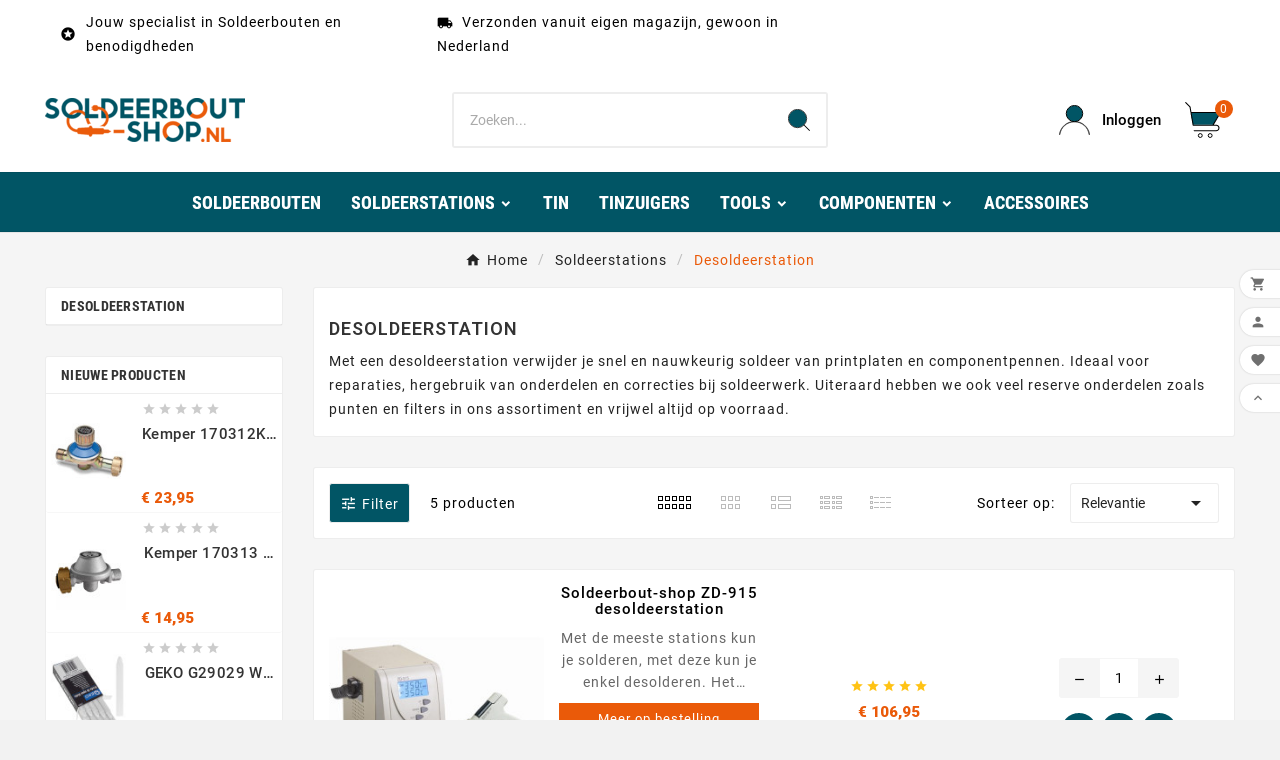

--- FILE ---
content_type: text/html; charset=utf-8
request_url: https://www.soldeerbout-shop.nl/286-desoldeerstation
body_size: 26731
content:
<!doctype html><html lang="nl"><head>    <meta charset="utf-8"><meta http-equiv="x-ua-compatible" content="ie=edge">



  

<title>Desoldeerstation kopen? | Efficiënt soldeer verwijderen | soldeerbout-shop.nl</title><link rel="preconnect" href="https://fonts.googleapis.com">
<link rel="preconnect" href="https://fonts.gstatic.com" crossorigin>
<meta name="description" content="Op zoek naar een desoldeerstation? Kies voor instelbare temperatuur, krachtige zuigfunctie en verwisselbare nozzles voor snel en schoon soldeeronttrekking. Direct leverbaar!"><meta name="keywords" content="Desoldeerstation,Velleman,Zhongdi,Weller,JBC,Desolderen,desoldeer,tinzuiger"><link rel="canonical" href="https://www.soldeerbout-shop.nl/286-desoldeerstation"><meta property="og:title" content="Desoldeerstation kopen? | Efficiënt soldeer verwijderen | soldeerbout-shop.nl" /><meta property="og:description" content="Op zoek naar een desoldeerstation? Kies voor instelbare temperatuur, krachtige zuigfunctie en verwisselbare nozzles voor snel en schoon soldeeronttrekking. Direct leverbaar!" /><meta property="og:url" content="https://www.soldeerbout-shop.nl/286-desoldeerstation" /><meta property="og:site_name" content="Soldeerbout-Shop.nl" /><meta property="og:type" content="website" /><meta name="viewport" content="width=device-width, initial-scale=1"><link rel="apple-touch-icon" sizes="57x57" href="/apple-icon-57x57.png"><link rel="apple-touch-icon" sizes="60x60" href="/apple-icon-60x60.png"><link rel="apple-touch-icon" sizes="72x72" href="/apple-icon-72x72.png"><link rel="apple-touch-icon" sizes="76x76" href="/apple-icon-76x76.png"><link rel="apple-touch-icon" sizes="114x114" href="/apple-icon-114x114.png"><link rel="apple-touch-icon" sizes="120x120" href="/apple-icon-120x120.png"><link rel="apple-touch-icon" sizes="144x144" href="/apple-icon-144x144.png"><link rel="apple-touch-icon" sizes="152x152" href="/apple-icon-152x152.png"><link rel="apple-touch-icon" sizes="180x180" href="/apple-icon-180x180.png"><link rel="icon" type="image/png" sizes="192x192" href="/android-icon-192x192.png"><link rel="icon" type="image/png" sizes="32x32" href="/favicon-32x32.png"><link rel="icon" type="image/png" sizes="96x96" href="/favicon-96x96.png"><link rel="icon" type="image/png" sizes="16x16" href="/favicon-16x16.png"><link rel="manifest" href="/manifest.json"><meta name="msapplication-TileColor" content="#ffffff"><meta name="msapplication-TileImage" content="/ms-icon-144x144.png"><meta name="theme-color" content="#015565"><link rel="icon" type="image/vnd.microsoft.icon" href="https://cdn2.soldeerbout-shop.nl/img/favicon.ico?1730573355"><link rel="shortcut icon" type="image/x-icon" href="https://cdn2.soldeerbout-shop.nl/img/favicon.ico?1730573355"><link rel="stylesheet" href="https://cdn2.soldeerbout-shop.nl/themes/v1_electron_1/assets/css/theme.css" type="text/css" media="all"><link rel="stylesheet" href="https://cdn2.soldeerbout-shop.nl/modules/ps_searchbar/ps_searchbar.css" type="text/css" media="all"><link rel="stylesheet" href="https://cdn3.soldeerbout-shop.nl/modules/ps_facetedsearch/views/dist/front.css" type="text/css" media="all"><link rel="stylesheet" href="https://cdn1.soldeerbout-shop.nl/modules/productcomments/views/css/productcomments.css" type="text/css" media="all"><link rel="stylesheet" href="https://cdn2.soldeerbout-shop.nl/modules/paynlpaymentmethods/views/css/PAY_checkout.css" type="text/css" media="all"><link rel="stylesheet" href="https://cdn1.soldeerbout-shop.nl/modules/paynlpaymentmethods/views/css/fastcheckout.css" type="text/css" media="all"><link rel="stylesheet" href="https://cdn1.soldeerbout-shop.nl/modules/tvcmsblog/views/css/front.css" type="text/css" media="all"><link rel="stylesheet" href="https://cdn3.soldeerbout-shop.nl/modules/tvcmsblogdisplayposts/views/css/front.css" type="text/css" media="all"><link rel="stylesheet" href="https://cdn2.soldeerbout-shop.nl/modules/tvcmscategoryslider/views/css/front.css" type="text/css" media="all"><link rel="stylesheet" href="https://cdn3.soldeerbout-shop.nl/modules/tvcmscustomerservices/views/css/front.css" type="text/css" media="all"><link rel="stylesheet" href="https://cdn1.soldeerbout-shop.nl/modules/tvcmscustomsetting/views/css/back.css" type="text/css" media="all"><link rel="stylesheet" href="https://cdn1.soldeerbout-shop.nl/modules/tvcmscustomsetting/views/css/slick-theme.min.css" type="text/css" media="all"><link rel="stylesheet" href="https://cdn1.soldeerbout-shop.nl/modules/tvcmsmultibanner1/views/css/front.css" type="text/css" media="all"><link rel="stylesheet" href="https://cdn2.soldeerbout-shop.nl/modules/tvcmsproductcomments/views/css/front.css" type="text/css" media="all"><link rel="stylesheet" href="https://cdn3.soldeerbout-shop.nl/modules/tvcmssearch/views/css/front.css" type="text/css" media="all"><link rel="stylesheet" href="https://cdn1.soldeerbout-shop.nl/modules/tvcmsslider/views/css/front.css" type="text/css" media="all"><link rel="stylesheet" href="https://cdn3.soldeerbout-shop.nl/modules/tvcmsstockinfo/views/css/indicators.css" type="text/css" media="all"><link rel="stylesheet" href="https://cdn2.soldeerbout-shop.nl/modules/tvcmsstockinfo/views/css/front.css" type="text/css" media="all"><link rel="stylesheet" href="https://cdn2.soldeerbout-shop.nl/modules/tvcmstabproducts/views/css/front.css" type="text/css" media="all"><link rel="stylesheet" href="https://cdn1.soldeerbout-shop.nl/modules/tvcmsthemeoptions/views/css/jquery.minicolors.css" type="text/css" media="all"><link rel="stylesheet" href="https://cdn3.soldeerbout-shop.nl/modules/tvcmsthemeoptions/views/css/bootstrap-toggle.min.css" type="text/css" media="all"><link rel="stylesheet" href="https://cdn1.soldeerbout-shop.nl/modules/tvcmsthemeoptions/views/css/front.css" type="text/css" media="all"><link rel="stylesheet" href="https://cdn3.soldeerbout-shop.nl/modules/tvcmswishlist/views/css/tvcmswishlist.css" type="text/css" media="all"><link rel="stylesheet" href="https://cdn2.soldeerbout-shop.nl/modules/tvcmsofferbanner/views/css/front.css" type="text/css" media="all"><link rel="stylesheet" href="https://cdn2.soldeerbout-shop.nl/modules/tvcmssliderofferbanner/views/css/front.css" type="text/css" media="all"><link rel="stylesheet" href="https://cdn3.soldeerbout-shop.nl/modules/tvcmsverticalmenu/views/css/font-awesome.css" type="text/css" media="all"><link rel="stylesheet" href="https://cdn2.soldeerbout-shop.nl/modules/tvcmsverticalmenu/views/css/Pe-icon-7-stroke.css" type="text/css" media="all"><link rel="stylesheet" href="https://cdn2.soldeerbout-shop.nl/modules/tvcmsverticalmenu/views/css/front.css" type="text/css" media="all"><link rel="stylesheet" href="https://cdn2.soldeerbout-shop.nl/modules/tvcmsmegamenu/views/css/front.css" type="text/css" media="all"><link rel="stylesheet" href="https://cdn2.soldeerbout-shop.nl/js/jquery/ui/themes/base/minified/jquery-ui.min.css" type="text/css" media="all"><link rel="stylesheet" href="https://cdn1.soldeerbout-shop.nl/js/jquery/ui/themes/base/minified/jquery.ui.theme.min.css" type="text/css" media="all"><link rel="stylesheet" href="https://cdn2.soldeerbout-shop.nl/js/jquery/plugins/fancybox/jquery.fancybox.css" type="text/css" media="all"><link rel="stylesheet" href="https://cdn3.soldeerbout-shop.nl/modules/tvcmsblog/views/css/tvcmsblog.css" type="text/css" media="all"><link rel="stylesheet" href="https://cdn1.soldeerbout-shop.nl/themes/v1_electron_1/assets/css/custom.css" type="text/css" media="all"><style>#header .tv-menu-horizontal ul li.level-1>a {
    font-size: 18px;
    color: #222222;
    font-weight: 700;
    font-family: 'Roboto Condensed';
    letter-spacing: 0;
    padding: 0 15px;
    line-height: 56px;
text-shadow: 0px 0px #ffffff85;
}

.current.tv-pagination-li a.disabled.js-search-link {
    color: black;
}

@media (max-width: 768px) {
    .tvcmsmobile-header-search-logo-wrapper  {
        background-color: white;
    }
}

.tv-category-cover {
  display: none;
}

.tvproduct-name.product-title {
    -webkit-tap-highlight-color: transparent;
    direction: ltr;
    -webkit-font-smoothing: antialiased;
    font-family: 'Roboto', sans-serif;
    font-size: 14px;
    line-height: 1.5; /* Verander dit indien nodig */
    letter-spacing: 1px;
    color: #7a7a7a;
    cursor: pointer;
    text-align: center;
    box-sizing: inherit;
    display: -webkit-box;
    -webkit-box-orient: vertical;
    -webkit-line-clamp: 2;
    overflow: hidden;
    text-overflow: ellipsis;
    white-space: normal;
    height: 4.5em; /* Zorgt voor ruimte voor drie regels */
}


.product-add-to-cart .add-to-cart  {
    -webkit-tap-highlight-color: transparent;
    -webkit-font-smoothing: antialiased;
    direction: ltr;
    box-sizing: inherit;
    font: inherit;
    margin: 0;
    overflow: visible;
    touch-action: manipulation;
    -webkit-appearance: button;
    background-color: #90b037;
    color: #fff;
    outline: none;
    border: none;
    display: inline-block;
    vertical-align: middle;
    cursor: pointer;
    transition: all .3s ease-in-out;
    margin-bottom: 5px;
    position: relative;
    text-decoration: none;
    line-height: normal;
    height: auto;
    padding: 17px 37px;
    border-radius: 3px;
    font-weight: 300;
    text-transform: capitalize;
    box-shadow: 4px 4px 4px rgba(0, 0, 0, .14);
    margin-right: 25px;
}

#bottom_sticky_data .product-discounts {
    display: none;
}

#bottom_sticky_data #product-availability {
    display: none;
}


.tvall-inner-btn.tvprocess-to-checkout {
    -webkit-tap-highlight-color: transparent;
    direction: ltr;
    -webkit-font-smoothing: antialiased;
    font-family: 'Roboto', sans-serif;
    letter-spacing: 1px;
    text-align: center !important;
    box-sizing: inherit;
    touch-action: manipulation;
    font-size: 14px;
    font-weight: 400;
    background-color: #90b037;
    color: #fff;
    border-radius: 3px;
    padding: 10px 15px;
    outline: none;
    border: none;
    display: inline-block;
    vertical-align: middle;
    line-height: normal;
    cursor: pointer;
    transition: all .3s ease-in-out;
    margin-bottom: 5px;
    position: relative;
    text-decoration: none;
}


.tv-continue-shopping-btn.tvall-inner-btn {
    -webkit-tap-highlight-color: transparent;
    direction: ltr;
    -webkit-font-smoothing: antialiased;
    font-family: 'Roboto', sans-serif;
    font-size: 14px;
    letter-spacing: 1px;
    box-sizing: inherit;
    touch-action: manipulation;
    text-transform: capitalize;
    background-color: #015565;
    border-radius: 3px;
    padding: 10px 15px;
    outline: none;
    border: none;
    display: inline-block;
    vertical-align: middle;
    line-height: normal;
    cursor: pointer;
    transition: all .3s ease-in-out;
    margin-bottom: 5px;
    position: relative;
    outline-width: 0;
    text-decoration: none;
    color: #ea5a09;

}

#header .tv-cart-icon-main svg g path:nth-child(1),
#header .tvheader-search-display-icon svg path:nth-child(1),
#header .tv-myaccount-btn-desktop svg path:nth-child(2),
.tvheader-search-display-icon .tvsearch-open svg circle:nth-child(2),
.tvsearch-header-display-full .tvheader-search-btn svg circle:nth-child(2) {
    fill: #ffffff !important;
}

#product-availability {
    background-color: #ea5a09;
}


#tvcmsproductCommentsBlock > div.tabs > div.clearfix.pull-right.tvReviews > a {
    background-color: #015565;
}
 
 
#blockcart-modal > div > div > div.modal-body.tv-addtocart-content-part > div > div.col-md-6.tv-addtocart-content > div > div > a
{
    background-color: #90b037;
}
 
#blockcart-modal > div > div > div.modal-body.tv-addtocart-content-part > div > div.col-md-6.tv-addtocart-content > div > div > button
 {
    background-color: #015565;
}

#deliveryOptions > div > div:nth-child(4) > div > div.mp-gap-4.mp-grid > div > div.mp-flex.mp-gap-2.mp-items-center.mp-pb-2 > span
 {
    display: none;
}




#_desktop_cart > div > div > div.ttvcmscart-show-dropdown-right.open > div.ttvcart-product-list-btn-wrapper > button.ttvcart-product-list-checkout

 {
    background-color: #90b037;
}

#_desktop_cart > div > div > div.ttvcmscart-show-dropdown-right.open > div.ttvcart-product-list-btn-wrapper > button.ttvcart-product-list-viewcart

 {
    background-color: #015565;
}

#js-delivery > button
 {
    background-color: #90b037;
}

#customer-form > footer > button

 {
    background-color: #90b037;
}

#payment-confirmation > div.ps-shown-by-js > button
 {
    background-color: #90b037;
}


#footer_sub_menu_store_info > div.tvfooter-addresses
 {
    display: none;
}


#js-product-list-top > div.col-sm-6.col-md-4.col-lg-4.tv-left-search-totle-product > div.tv_search_filter_wrapper > div
{
    background-color: #015565;
}

#js-product-list-top > div.col-sm-6.col-md-4.col-lg-4.tv-left-search-totle-product > div.tv_search_filter_wrapper > div
{
    color: #fff;
}

#js-product-list-top > div.col-sm-6.col-md-4.col-lg-4.tv-left-search-totle-product > div.tv_search_filter_wrapper > div > i
{
    color: #fff;
}

.cart-overview .cart-items .cart-item .tv-product-list .tv-indicator  .tv-items
{
    font-size: 10px;
    font-weight: 600;
}


.cart-overview .cart-items .cart-item #product-availability
 {
    background-color: #ea5a09;
    margin-top: 10px;
}


.tvheader-nav-offer-text p {
    margin-bottom: 0;
    color: #000000;
    margin-left: 5px;
}


.cms-description h2 {
  font-size: 20px;
  line-height: 24px;
  font-weight: bold;
}

.cms-description h3 {
  font-size: 16px;
  line-height: 18px;
  font-weight: bold;
}

.cms-description h4 {
  font-size: 16px;
  line-height: 18px;
  font-weight: bold;
}

.cms-description h1 {
  font-size: 24px;
  line-height: 18px;
  font-weight: bold;
}

.cms-description p {
    font-size: 16px;
    padding-bottom: 1em;
    color: #000000;
    margin: 0;
}

.ttvcmscart-show-dropdown-right .ttvcart-product-label-value {
    display: -webkit-flex;
    display: flex;
    position: relative;
    align-items: center;
    justify-content: space-between;
    background-color: #fff;
    padding: 15px 20px;
    height: 30px;
    border-bottom: 1px solid #eee;
}
</style><script>var TVCMSCUSTOMSETTING_BOTTOM_OPTION = "0";var TVCMSCUSTOMSETTING_DARK_MODE_INPUT = "0";var TVCMSCUSTOMSETTING_HOVER_IMG = "1";var TVCMSCUSTOMSETTING_MAIN_MENU_STICKY = "1";var TVCMSCUSTOMSETTING_PRODUCT_PAGE_BOTTOM_STICKY_STATUS = "1";var TVCMSCUSTOMSETTING_VERTICAL_MENU_OPEN = "0";var TVCMSCUSTOMSETTING_WOW_JS = "0";var TVCMSCUSTOMSETTING_iso_code_country = false;var TVCMSFRONTSIDE_THEME_SETTING_SHOW = "0";var baseDir = "https:\/\/www.soldeerbout-shop.nl\/";var dm_hash = "3GU8JRP1F";var dm_mode = 0;var getThemeOptionsLink = "https:\/\/www.soldeerbout-shop.nl\/module\/tvcmsthemeoptions\/default";var gettvcmsbestsellerproductslink = "https:\/\/www.soldeerbout-shop.nl\/module\/tvcmsbestsellerproducts\/default";var gettvcmsfeaturedproductslink = "https:\/\/www.soldeerbout-shop.nl\/module\/tvcmsfeaturedproducts\/default";var gettvcmsmegamenulink = "https:\/\/www.soldeerbout-shop.nl\/module\/tvcmsmegamenu\/default";var gettvcmsnewproductslink = "https:\/\/www.soldeerbout-shop.nl\/module\/tvcmsnewproducts\/default";var gettvcmsspecialproductslink = "https:\/\/www.soldeerbout-shop.nl\/module\/tvcmsspecialproducts\/default";var gettvcmstabproductslink = "https:\/\/www.soldeerbout-shop.nl\/module\/tvcmstabproducts\/default";var gettvcmsverticalmenulink = "https:\/\/www.soldeerbout-shop.nl\/module\/tvcmsverticalmenu\/default";var klCustomer = null;var prestashop = {"cart":{"products":[],"totals":{"total":{"type":"total","label":"Totaal","amount":0,"value":"\u20ac\u00a00,00"},"total_including_tax":{"type":"total","label":"Totaal (incl. btw)","amount":0,"value":"\u20ac\u00a00,00"},"total_excluding_tax":{"type":"total","label":"Totaal (excl. btw)","amount":0,"value":"\u20ac\u00a00,00"}},"subtotals":{"products":{"type":"products","label":"Subtotaal","amount":0,"value":"\u20ac\u00a00,00"},"discounts":null,"shipping":{"type":"shipping","label":"Verzending","amount":0,"value":""},"tax":null},"products_count":0,"summary_string":"0 artikelen","vouchers":{"allowed":1,"added":[]},"discounts":[],"minimalPurchase":0,"minimalPurchaseRequired":""},"currency":{"id":1,"name":"Euro","iso_code":"EUR","iso_code_num":"978","sign":"\u20ac"},"customer":{"lastname":null,"firstname":null,"email":null,"birthday":null,"newsletter":null,"newsletter_date_add":null,"optin":null,"website":null,"company":null,"siret":null,"ape":null,"is_logged":false,"gender":{"type":null,"name":null},"addresses":[]},"country":{"id_zone":"1","id_currency":"0","call_prefix":"31","iso_code":"NL","active":"1","contains_states":"0","need_identification_number":"0","need_zip_code":"1","zip_code_format":"NNNNLL","display_tax_label":"1","name":"Nederland","id":13},"language":{"name":"Nederlands (Dutch)","iso_code":"nl","locale":"nl-NL","language_code":"nl-nl","active":"1","is_rtl":"0","date_format_lite":"d-m-Y","date_format_full":"d-m-Y H:i:s","id":1},"page":{"title":"","canonical":"https:\/\/www.soldeerbout-shop.nl\/286-desoldeerstation","meta":{"title":"Desoldeerstation kopen? | Effici\u00ebnt soldeer verwijderen | soldeerbout-shop.nl","description":"Op zoek naar een desoldeerstation? Kies voor instelbare temperatuur, krachtige zuigfunctie en verwisselbare nozzles voor snel en schoon soldeeronttrekking. Direct leverbaar!","keywords":"Desoldeerstation,Velleman,Zhongdi,Weller,JBC,Desolderen,desoldeer,tinzuiger","robots":"index"},"page_name":"category","body_classes":{"lang-nl":true,"lang-rtl":false,"country-NL":true,"currency-EUR":true,"layout-left-column":true,"page-category":true,"tax-display-enabled":true,"page-customer-account":false,"category-id-286":true,"category-Desoldeerstation":true,"category-id-parent-13":true,"category-depth-level-3":true},"admin_notifications":[],"password-policy":{"feedbacks":{"0":"Erg zwak","1":"Zwak","2":"gemiddeld","3":"Sterk","4":"Erg sterk","Straight rows of keys are easy to guess":"Rechte rijen toetsen zijn gemakkelijk te raden","Short keyboard patterns are easy to guess":"Korte toetsenbordpatronen zijn gemakkelijk te raden","Use a longer keyboard pattern with more turns":"Gebruik een langer toetsenbordpatroon met meer beurten","Repeats like \"aaa\" are easy to guess":"Herhalingen zoals \"aaa\" zijn gemakkelijk te raden","Repeats like \"abcabcabc\" are only slightly harder to guess than \"abc\"":"Herhalingen zoals \"abcabcabc\" zijn slechts iets moeilijker te raden dan \"abc\"","Sequences like abc or 6543 are easy to guess":"Reeksen zoals \"abc\" of \"6543\" zijn gemakkelijk te raden","Recent years are easy to guess":"Recente jaren zijn gemakkelijk te raden","Dates are often easy to guess":"Datums zijn vaak gemakkelijk te raden","This is a top-10 common password":"Dit is een top-10 veelgebruikt wachtwoord","This is a top-100 common password":"Dit is een top-100 veelgebruikt wachtwoord","This is a very common password":"Dit is een veelgebruikt wachtwoord","This is similar to a commonly used password":"Dit is vergelijkbaar met een veelgebruikt wachtwoord","A word by itself is easy to guess":"Een woord op zich is gemakkelijk te raden","Names and surnames by themselves are easy to guess":"Namen en achternamen zijn op zichzelf gemakkelijk te raden","Common names and surnames are easy to guess":"Veelvoorkomende namen en achternamen zijn gemakkelijk te raden","Use a few words, avoid common phrases":"Gebruik een paar woorden, vermijd veelvoorkomende zinnen","No need for symbols, digits, or uppercase letters":"Geen symbolen, cijfers of hoofdletters nodig","Avoid repeated words and characters":"Vermijd herhaalde woorden en tekens","Avoid sequences":"Vermijd reeksen","Avoid recent years":"Vermijd recente jaren","Avoid years that are associated with you":"Vermijd jaren die aan jou zijn gekoppeld","Avoid dates and years that are associated with you":"Vermijd datums en jaren die aan jou zijn gekoppeld","Capitalization doesn't help very much":"Hoofdletters helpen niet veel","All-uppercase is almost as easy to guess as all-lowercase":"Geheel in hoofdletters is bijna net zo gemakkelijk te raden als geheel in kleine letters","Reversed words aren't much harder to guess":"Omgekeerde woorden zijn niet veel moeilijker te raden","Predictable substitutions like '@' instead of 'a' don't help very much":"Voorspelbare vervangingen zoals \"@\" in plaats van \"a\" helpen niet erg","Add another word or two. Uncommon words are better.":"Voeg nog een of twee woorden toe. Ongewone woorden zijn beter."}}},"shop":{"name":"Soldeerbout-Shop.nl","logo":"https:\/\/cdn2.soldeerbout-shop.nl\/img\/logo-1730573355.jpg","stores_icon":"https:\/\/cdn2.soldeerbout-shop.nl\/img\/logo_stores.png","favicon":"https:\/\/cdn2.soldeerbout-shop.nl\/img\/favicon.ico"},"core_js_public_path":"\/themes\/","urls":{"base_url":"https:\/\/www.soldeerbout-shop.nl\/","current_url":"https:\/\/www.soldeerbout-shop.nl\/286-desoldeerstation","shop_domain_url":"https:\/\/www.soldeerbout-shop.nl","img_ps_url":"https:\/\/cdn2.soldeerbout-shop.nl\/img\/","img_cat_url":"https:\/\/cdn1.soldeerbout-shop.nl\/img\/c\/","img_lang_url":"https:\/\/cdn3.soldeerbout-shop.nl\/img\/l\/","img_prod_url":"https:\/\/cdn2.soldeerbout-shop.nl\/img\/p\/","img_manu_url":"https:\/\/cdn3.soldeerbout-shop.nl\/img\/m\/","img_sup_url":"https:\/\/cdn1.soldeerbout-shop.nl\/img\/su\/","img_ship_url":"https:\/\/cdn3.soldeerbout-shop.nl\/img\/s\/","img_store_url":"https:\/\/cdn1.soldeerbout-shop.nl\/img\/st\/","img_col_url":"https:\/\/cdn3.soldeerbout-shop.nl\/img\/co\/","img_url":"https:\/\/cdn2.soldeerbout-shop.nl\/themes\/v1_electron_1\/assets\/img\/","css_url":"https:\/\/cdn3.soldeerbout-shop.nl\/themes\/v1_electron_1\/assets\/css\/","js_url":"https:\/\/cdn1.soldeerbout-shop.nl\/themes\/v1_electron_1\/assets\/js\/","pic_url":"https:\/\/cdn2.soldeerbout-shop.nl\/upload\/","theme_assets":"https:\/\/cdn3.soldeerbout-shop.nl\/themes\/v1_electron_1\/assets\/","theme_dir":"https:\/\/cdn3.soldeerbout-shop.nl\/themes\/v1_electron_1\/","pages":{"address":"https:\/\/www.soldeerbout-shop.nl\/adres","addresses":"https:\/\/www.soldeerbout-shop.nl\/adressen","authentication":"https:\/\/www.soldeerbout-shop.nl\/aanmelden","manufacturer":"https:\/\/www.soldeerbout-shop.nl\/soldeerbout-fabrikanten","cart":"https:\/\/www.soldeerbout-shop.nl\/winkelwagen","category":"https:\/\/www.soldeerbout-shop.nl\/index.php?controller=category","cms":"https:\/\/www.soldeerbout-shop.nl\/index.php?controller=cms","contact":"https:\/\/www.soldeerbout-shop.nl\/contact-formulier","discount":"https:\/\/www.soldeerbout-shop.nl\/Waardebonnen","guest_tracking":"https:\/\/www.soldeerbout-shop.nl\/gast-volgen","history":"https:\/\/www.soldeerbout-shop.nl\/bestel-historie","identity":"https:\/\/www.soldeerbout-shop.nl\/identity","index":"https:\/\/www.soldeerbout-shop.nl\/","my_account":"https:\/\/www.soldeerbout-shop.nl\/mijn-account","order_confirmation":"https:\/\/www.soldeerbout-shop.nl\/bestel-bevestiging","order_detail":"https:\/\/www.soldeerbout-shop.nl\/index.php?controller=order-detail","order_follow":"https:\/\/www.soldeerbout-shop.nl\/bestelling-volgen","order":"https:\/\/www.soldeerbout-shop.nl\/bestellen","order_return":"https:\/\/www.soldeerbout-shop.nl\/index.php?controller=order-return","order_slip":"https:\/\/www.soldeerbout-shop.nl\/creditnotas","pagenotfound":"https:\/\/www.soldeerbout-shop.nl\/pagina-niet-gevonden","password":"https:\/\/www.soldeerbout-shop.nl\/wachtwoord-vergeten","pdf_invoice":"https:\/\/www.soldeerbout-shop.nl\/index.php?controller=pdf-invoice","pdf_order_return":"https:\/\/www.soldeerbout-shop.nl\/index.php?controller=pdf-order-return","pdf_order_slip":"https:\/\/www.soldeerbout-shop.nl\/index.php?controller=pdf-order-slip","prices_drop":"https:\/\/www.soldeerbout-shop.nl\/soldeerbout-aanbiedingen","product":"https:\/\/www.soldeerbout-shop.nl\/index.php?controller=product","registration":"https:\/\/www.soldeerbout-shop.nl\/index.php?controller=registration","search":"https:\/\/www.soldeerbout-shop.nl\/zoeken","sitemap":"https:\/\/www.soldeerbout-shop.nl\/sitemap","stores":"https:\/\/www.soldeerbout-shop.nl\/winkels","supplier":"https:\/\/www.soldeerbout-shop.nl\/supplier","new_products":"https:\/\/www.soldeerbout-shop.nl\/nieuwe-soldeerbouten","brands":"https:\/\/www.soldeerbout-shop.nl\/soldeerbout-fabrikanten","register":"https:\/\/www.soldeerbout-shop.nl\/index.php?controller=registration","order_login":"https:\/\/www.soldeerbout-shop.nl\/bestellen?login=1"},"alternative_langs":[],"actions":{"logout":"https:\/\/www.soldeerbout-shop.nl\/?mylogout="},"no_picture_image":{"bySize":{"side_product_default":{"url":"https:\/\/cdn1.soldeerbout-shop.nl\/img\/p\/nl-default-side_product_default.jpg","width":86,"height":86},"small_default":{"url":"https:\/\/cdn3.soldeerbout-shop.nl\/img\/p\/nl-default-small_default.jpg","width":98,"height":98},"cart_default":{"url":"https:\/\/cdn3.soldeerbout-shop.nl\/img\/p\/nl-default-cart_default.jpg","width":125,"height":125},"add_cart_def":{"url":"https:\/\/cdn2.soldeerbout-shop.nl\/img\/p\/nl-default-add_cart_def.jpg","width":200,"height":200},"home_default":{"url":"https:\/\/cdn1.soldeerbout-shop.nl\/img\/p\/nl-default-home_default.jpg","width":239,"height":239},"medium_default":{"url":"https:\/\/cdn2.soldeerbout-shop.nl\/img\/p\/nl-default-medium_default.jpg","width":452,"height":452},"pd_custom":{"url":"https:\/\/cdn2.soldeerbout-shop.nl\/img\/p\/nl-default-pd_custom.jpg","width":452,"height":452},"pd4_def":{"url":"https:\/\/cdn3.soldeerbout-shop.nl\/img\/p\/nl-default-pd4_def.jpg","width":724,"height":724},"large_default":{"url":"https:\/\/cdn2.soldeerbout-shop.nl\/img\/p\/nl-default-large_default.jpg","width":800,"height":800}},"small":{"url":"https:\/\/cdn1.soldeerbout-shop.nl\/img\/p\/nl-default-side_product_default.jpg","width":86,"height":86},"medium":{"url":"https:\/\/cdn1.soldeerbout-shop.nl\/img\/p\/nl-default-home_default.jpg","width":239,"height":239},"large":{"url":"https:\/\/cdn2.soldeerbout-shop.nl\/img\/p\/nl-default-large_default.jpg","width":800,"height":800},"legend":""}},"configuration":{"display_taxes_label":true,"display_prices_tax_incl":true,"is_catalog":false,"show_prices":true,"opt_in":{"partner":false},"quantity_discount":{"type":"discount","label":"Korting"},"voucher_enabled":1,"return_enabled":0},"field_required":[],"breadcrumb":{"links":[{"title":"Home","url":"https:\/\/www.soldeerbout-shop.nl\/"},{"title":"Soldeerstations","url":"https:\/\/www.soldeerbout-shop.nl\/13-soldeerstations"},{"title":"Desoldeerstation","url":"https:\/\/www.soldeerbout-shop.nl\/286-desoldeerstation"}],"count":3},"link":{"protocol_link":"https:\/\/","protocol_content":"https:\/\/"},"time":1766548063,"static_token":"22e93e7a0050c949a264e4278bfd159e","token":"c86ee47bd671512c9b6bd6dedf51836c","debug":false};var prestashopFacebookAjaxController = "https:\/\/www.soldeerbout-shop.nl\/module\/ps_facebook\/Ajax";var psemailsubscription_subscription = "https:\/\/www.soldeerbout-shop.nl\/module\/ps_emailsubscription\/subscription";var static_token = "22e93e7a0050c949a264e4278bfd159e";var tvMainSmartSpeed = "600";var tvcms_base_dir = "https:\/\/www.soldeerbout-shop.nl\/";var tvcms_setting = true;var tvthemename = "v1_electron_1";var wish_link = "https:\/\/www.soldeerbout-shop.nl\/module\/tvcmswishlist\/mywishlist";</script><!-- Microdatos Organization -->
	
<script type="application/ld+json" id="adpmicrodatos-organization-ps17v5.5.1">
{
    "name" : "Soldeerbout-Shop.nl",
    "url" : "https:\/\/www.soldeerbout-shop.nl\/",
    "logo" : [
    	{

    	"@type" : "ImageObject",
    	"url" : "https://cdn2.soldeerbout-shop.nl/img/logo-1730573355.jpg"
    	}
    ],
        "email" : "info@soldeerbout-shop.nl",
    					
	"@context": "http://schema.org",
	"@type" : "Organization"
}
</script>


<!-- Microdatos Webpage -->
	
<script type="application/ld+json" id="adpmicrodatos-webpage-ps17v5.5.1">
{
    "@context": "http://schema.org",
    "@type" : "WebPage",
    "isPartOf": [{
        "@type":"WebSite",
        "url":  "https://www.soldeerbout-shop.nl/",
        "name": "Soldeerbout-Shop.nl"
    }],
    "name": "Desoldeerstation kopen? | Effici\u00ebnt soldeer verwijderen | soldeerbout-shop.nl",
    "url": "https://www.soldeerbout-shop.nl/286-desoldeerstation"
}
</script>



<!-- Microdatos Breadcrumb -->
	<script type="application/ld+json" id="adpmicrodatos-breadcrumblist-ps17v5.5.1">
    {
        "itemListElement": [
            {
                "item": "https:\/\/www.soldeerbout-shop.nl\/1-root",
                "name": "Root",
                "position": 1,
                "@type": "ListItem"
            }, 
            {
                "item": "https:\/\/www.soldeerbout-shop.nl\/",
                "name": "Home",
                "position": 2,
                "@type": "ListItem"
            }, 
            {
                "item": "https:\/\/www.soldeerbout-shop.nl\/13-soldeerstations",
                "name": "Soldeerstations",
                "position": 3,
                "@type": "ListItem"
            }, 
            {
                "item": "https:\/\/www.soldeerbout-shop.nl\/286-desoldeerstation",
                "name": "Desoldeerstation",
                "position": 4,
                "@type": "ListItem"
            } 
        ],
        "@context": "https://schema.org/",
        "@type": "BreadcrumbList"
    }
</script>
<!-- Microdatos ItemList -->
	<script type="application/ld+json" id="adpmicrodatos-itemlist-ps17v5.5.1">
{
    "@context": "http://schema.org",
    "@type": "ItemList",
    "itemListElement": [
        {
    "mainEntityOfPage": "https:\/\/www.soldeerbout-shop.nl\/1432-soldeerbout-shop-zd-915-desoldeerstation-8595563702772.html",
    "url": "https:\/\/www.soldeerbout-shop.nl\/1432-soldeerbout-shop-zd-915-desoldeerstation-8595563702772.html",
    "name": "Soldeerbout-shop ZD-915 desoldeerstation",
    "image": ["https:\/\/cdn2.soldeerbout-shop.nl\/4082-large_default\/soldeerbout-shop-zd-915-desoldeerstation.jpg"],
            "position": 1,
            "@type": "ListItem"
        }, 
        {
    "mainEntityOfPage": "https:\/\/www.soldeerbout-shop.nl\/1433-soldeerbout-shop-zd-8925-desoldeerstation-8595563718131.html",
    "url": "https:\/\/www.soldeerbout-shop.nl\/1433-soldeerbout-shop-zd-8925-desoldeerstation-8595563718131.html",
    "name": "Soldeerbout-shop ZD-8925 desoldeerstation",
    "image": ["https:\/\/cdn1.soldeerbout-shop.nl\/4085-large_default\/soldeerbout-shop-zd-8925-desoldeerstation.jpg"],
            "position": 2,
            "@type": "ListItem"
        }, 
        {
    "mainEntityOfPage": "https:\/\/www.soldeerbout-shop.nl\/1538-soldeerbout-shop-zd-8915-desoldeerstation-8595563712115.html",
    "url": "https:\/\/www.soldeerbout-shop.nl\/1538-soldeerbout-shop-zd-8915-desoldeerstation-8595563712115.html",
    "name": "Soldeerbout-shop ZD-8915 desoldeerstation",
    "image": ["https:\/\/cdn3.soldeerbout-shop.nl\/4271-large_default\/soldeerbout-shop-zd-8915-desoldeerstation.jpg"],
            "position": 3,
            "@type": "ListItem"
        }, 
        {
    "mainEntityOfPage": "https:\/\/www.soldeerbout-shop.nl\/13357-soldeerbout-shop-zd-985-desoldeerstation-4260766892226.html",
    "url": "https:\/\/www.soldeerbout-shop.nl\/13357-soldeerbout-shop-zd-985-desoldeerstation-4260766892226.html",
    "name": "Soldeerbout-shop ZD-985 desoldeerstation",
    "image": ["https:\/\/cdn3.soldeerbout-shop.nl\/17597-large_default\/soldeerbout-shop-zd-985-desoldeerstation.jpg"],
            "position": 4,
            "@type": "ListItem"
        }, 
        {
    "mainEntityOfPage": "https:\/\/www.soldeerbout-shop.nl\/13388-soldeerbout-shop-zd-8965-desoldeerstation-4260766895791.html",
    "url": "https:\/\/www.soldeerbout-shop.nl\/13388-soldeerbout-shop-zd-8965-desoldeerstation-4260766895791.html",
    "name": "Soldeerbout-shop ZD-8965 desoldeerstation",
    "image": ["https:\/\/cdn3.soldeerbout-shop.nl\/17676-large_default\/soldeerbout-shop-zd-8965-desoldeerstation.jpg"],
            "position": 5,
            "@type": "ListItem"
        } 
    ]
}
</script>

<!-- Facebook Pixel Code -->

<script>
    !function(f,b,e,v,n,t,s)
    {if(f.fbq)return;n=f.fbq=function(){n.callMethod? n.callMethod.apply(n,arguments):n.queue.push(arguments)};
    if(!f._fbq)f._fbq=n;n.push=n;n.loaded=!0;n.version='2.0';n.agent='plprestashop-download'; // n.agent to keep because of partnership
    n.queue=[];t=b.createElement(e);t.async=!0;
    t.src=v;s=b.getElementsByTagName(e)[0];
    s.parentNode.insertBefore(t,s)}(window, document,'script', 'https://connect.facebook.net/en_US/fbevents.js');

    // Allow third-party modules to disable Pixel
    fbq('consent', !!window.doNotConsentToPixel ? 'revoke' : 'grant');

            fbq('init', '1179696843912047', {"ct":null,"country":null,"zp":null,"ph":null,"gender":null,"fn":null,"ln":null,"em":null,"bd":null,"st":null});
        
    fbq('track', 'PageView');
</script>

<noscript>
    <img height="1" width="1" style="display:none" src="https://www.facebook.com/tr?id=1179696843912047&ev=PageView&noscript=1"/>
</noscript>

<!-- End Facebook Pixel Code -->

<!-- Set Facebook Pixel Product Export -->
  <!-- END OF Set Facebook Pixel Product Export -->
    
        <script>
            fbq(
                'track',
                'ViewCategory',
                {"content_name":"Desoldeerstation NL","content_category":"Home > Soldeerstations > Desoldeerstation","content_type":"product_group","content_ids":["1432-0","1433-0","1538-0","13357-0","13388-0"]},
                {"eventID":"ViewCategory_1766548063_694b625fee2079.19625201"}
            );
        </script>
    
<script async src="https://www.googletagmanager.com/gtag/js?id=G-TEV6EK2B7T"></script>
<script>
  window.dataLayer = window.dataLayer || [];
  function gtag(){dataLayer.push(arguments);}
  gtag('js', new Date());
  gtag(
    'config',
    'G-TEV6EK2B7T',
    {
      'debug_mode':false
                      }
  );
</script>



            <script id="js-rcpgtm-config" type="application/json">{"bing":{"tracking_id":"","feed":{"id_product_prefix":"","id_product_source_key":"id_product","id_variant_prefix":"","id_variant_source_key":"id_attribute"}},"context":{"browser":{"device_type":1},"localization":{"id_country":13,"country_code":"NL","id_currency":1,"currency_code":"EUR","id_lang":1,"lang_code":"nl"},"page":{"controller_name":"category","products_per_page":24,"category":{"id_category":286,"name":"Desoldeerstation","path":["Root","Home","Soldeerstations","Desoldeerstation"]},"search_term":""},"shop":{"id_shop":1,"shop_name":"Soldeerbout-Shop.nl","base_dir":"https:\/\/www.soldeerbout-shop.nl\/"},"tracking_module":{"module_name":"rcpgtagmanager","module_version":"4.4.6","checkout_module":{"module":"default","controller":"order"},"service_version":"8","token":"d481b8e58c4ae2cfb37ab58bc6738763"},"user":[]},"criteo":{"tracking_id":"","feed":{"id_product_prefix":"","id_product_source_key":"id_product","id_variant_prefix":"","id_variant_source_key":"id_attribute"}},"facebook":{"tracking_id":"","feed":{"id_product_prefix":"","id_product_source_key":"id_product","id_variant_prefix":"","id_variant_source_key":"id_attribute"}},"ga4":{"tracking_id":"G-TEV6EK2B7T","server_container_url":"","is_url_passthrough":true,"is_data_import":true},"gads":{"tracking_id":"815415450","merchant_id":"123673135","conversion_labels":{"create_account":"XFArCMPH6ZYaEJqB6YQD","product_view":"YC2qCMDH6ZYaEJqB6YQD","add_to_cart":"gBFACLrH6ZYaEJqB6YQD","begin_checkout":"2d8sCL3H6ZYaEJqB6YQD","purchase":"8SfdCNLo-dcBEJqB6YQD"},"is_custom_remarketing":false},"gtm":{"tracking_id":"GTM-K9ZKDHGK","is_internal_traffic":false,"script_url":"https:\/\/www.googletagmanager.com\/gtm.js","data_layer_name":"dataLayer","id_parameter":"id","override_tracking_id":""},"google_feed":{"id_product_prefix":"","id_product_source_key":"id_product","id_variant_prefix":"","id_variant_source_key":"id_attribute"},"kelkoo":{"tracking_list":[],"feed":{"id_product_prefix":"","id_product_source_key":"id_product","id_variant_prefix":"","id_variant_source_key":"id_attribute"}},"pinterest":{"tracking_id":"","feed":{"id_product_prefix":"","id_product_source_key":"id_product","id_variant_prefix":"","id_variant_source_key":"id_attribute"}},"tiktok":{"tracking_id":"","feed":{"id_product_prefix":"","id_product_source_key":"id_product","id_variant_prefix":"","id_variant_source_key":"id_attribute"}},"twitter":{"tracking_id":"","events":{"add_to_cart_id":"","payment_info_id":"","checkout_initiated_id":"","product_view_id":"","lead_id":"","purchase_id":"","search_id":""},"feed":{"id_product_prefix":"","id_product_source_key":"id_product","id_variant_prefix":"","id_variant_source_key":"id_attribute"}}}</script>

        <script type="text/javascript" data-keepinline="true" data-cfasync="false">
            
            const rcpgtm_config = document.getElementById('js-rcpgtm-config') ?
                JSON.parse(document.getElementById('js-rcpgtm-config').textContent) :
                {}
            ;

            if (typeof rcpgtm_config === 'object' && rcpgtm_config.gtm?.tracking_id && rcpgtm_config.context?.browser) {
                rcpgtm_config.context.browser.user_agent = navigator.userAgent;
                rcpgtm_config.context.browser.navigator_lang = navigator.language || navigator.userLanguage;
                rcpgtm_config.context.browser.fingerprint = JSON.parse(window.localStorage.getItem('RCFingerprint'))?.value || window.crypto.randomUUID();
                rcpgtm_config.context.page.fingerprint = window.crypto.randomUUID();
                document.getElementById('js-rcpgtm-config').textContent = JSON.stringify(rcpgtm_config);

                window[rcpgtm_config.gtm.data_layer_name] = window[rcpgtm_config.gtm.data_layer_name] || [];

                const data_init = {
                    config: (({ gtm, context, ...rest }) => rest)(rcpgtm_config),
                    context: {
                        browser: {
                            ...rcpgtm_config.context.browser,
                            is_internal_traffic: rcpgtm_config.gtm.is_internal_traffic
                        },
                        page: (({ products_per_page, ...rest }) => rest)(rcpgtm_config.context.page),
                        localization: rcpgtm_config.context.localization,
                        shop: rcpgtm_config.context.shop,
                        user: rcpgtm_config.context.user,
                    },
                };

                window[rcpgtm_config.gtm.data_layer_name].push(data_init);

                (function(w,d,s,l,u,p,i){
                    w[l]=w[l]||[];w[l].push({'gtm.start': new Date().getTime(),event:'gtm.js'});
                    var f=d.getElementsByTagName(s)[0],j=d.createElement(s),dl=l!='dataLayer'?'&l='+l:'';
                    j.async=true;
                    j.src=u+'?'+p+'='+i+dl;
                    f.parentNode.insertBefore(j,f);
                })(window, document, 'script', rcpgtm_config.gtm.data_layer_name, rcpgtm_config.gtm.script_url, rcpgtm_config.gtm.id_parameter, rcpgtm_config.gtm.override_tracking_id || rcpgtm_config.gtm.tracking_id);
            }
            
        </script>
    
<!-- Module TvcmsInfiniteScroll for PRODUCTS --><link rel="dns-prefetch" href="https://www.soldeerbout-shop.nl" /><link rel="preconnect" href="https://www.soldeerbout-shop.nl" crossorigin /><link rel="preload" href="https://cdn3.soldeerbout-shop.nl/themes/v1_electron_1/assets/css/570eb83859dc23dd0eec423a49e147fe.woff2" as="font" type="font/woff2" crossorigin /><link rel="preload" href="https://cdn3.soldeerbout-shop.nl/themes/v1_electron_1/assets/css/../fonts/roboto/KFOlCnqEu92Fr1MmYUtfBBc4.woff2" as="font" type="font/woff2" crossorigin /><link rel="preload" href="https://cdn3.soldeerbout-shop.nl/themes/v1_electron_1/assets/css/../fonts/roboto-condensed/ieVl2ZhZI2eCN5jzbjEETS9weq8-19K7DQ.woff2" as="font" type="font/woff2" crossorigin media='(min-width: 992px)' /><link as="style" rel="stylesheet preload" type="text/css" href="https://cdn3.soldeerbout-shop.nl/themes/v1_electron_1/assets/css/material-fonts.css" /><link as="style" rel="stylesheet preload" type="text/css" href="https://cdn3.soldeerbout-shop.nl/themes/v1_electron_1/assets/css/roboto.css" /><link as="style" rel="stylesheet preload" type="text/css" href="https://cdn3.soldeerbout-shop.nl/themes/v1_electron_1/assets/css/roboto-condensed.css" media='(min-width: 992px)' /><link rel="stylesheet" type="text/css" href="https://cdn3.soldeerbout-shop.nl/themes/v1_electron_1/assets/css//all_theme_custom_1_1.css"></link><link rel="stylesheet" type="text/css" href="https://fonts.googleapis.com/css?family=Rubik:300,400,500,700,900"></link><!-- END THEME_CONTROL CUSTOM COLOR CSS --></head><body id="category" class="lang-nl country-nl currency-eur layout-left-column page-category tax-display-enabled category-id-286 category-desoldeerstation category-id-parent-13 category-depth-level-3 text1-light  text2-light"  data-mouse-hover-img='1' data-menu-sticky='1'><main><div class="tv-main-div " ><header id="header">    <div class="tvcmsdesktop-top-header-wrapper header-1" data-header-layout="1"><div class='container-fluid tvcmsdesktop-top-header'><div class="container tvcmsdesktop-top-wrapper"><div class='tvheader-offer-wrapper col-xl-8 col-lg-6 col-md-6 col-sm-12'><div class="tvheader-nav-offer-text"><i class='material-icons'>&#xe8d0;</i><p>Jouw specialist in Soldeerbouten en benodigdheden</p>
<p></p>
<p><i class="material-icons">local_shipping</i> Verzonden vanuit eigen magazijn, gewoon in Nederland</p></div></div><div class='tvheader-language-currency-wrapper col-xl-4 col-lg-6 col-md-6 col-sm-12'><div class="tvheader-language"></div><div class="tvheader-currency"></div></div></div></div><div class='container-fluid tvcmsdesktop-top-second hidden-md-down'><div class="container"><div class="row tvcmsdesktop-top-header-box"><div class='col-lg-4 col-md-4 col-xl-4 col-sm-12 tvcms-header-logo-wrapper'><div class="hidden-sm-down tvcms-header-logo" id="tvcmsdesktop-logo"><div class="tv-header-logo"><a href="https://www.soldeerbout-shop.nl/"><img class="logo img-responsive" src="https://cdn2.soldeerbout-shop.nl/img/logo-1730573355.jpg" alt="Soldeerbout-Shop.nl" loading="lazy" height="35" width="201"></a></div></div></div><div class="col-lg-4 col-md-4 col-xl-4 col-sm-12 tvcmsheader-search"><div class='tvcmssearch-wrapper' id="_desktop_search">    <div class="search-widget tvcmsheader-search" data-search-controller-url="//www.soldeerbout-shop.nl/zoeken"><div class="tvsearch-top-wrapper"><div class="tvheader-sarch-display"><div class="tvheader-search-display-icon"><div class="tvsearch-open"><svg version="1.1" id="Layer_1" x="0px" y="0px" width="30px" height="30px" viewBox="0 0 30 30" xml:space="preserve"><g><polygon points="29.245,30 21.475,22.32 22.23,21.552 30,29.232  " /><circle style="fill:#FFD741;" cx="13" cy="13" r="12.1" /><circle style="fill:none;stroke:#000000;stroke-miterlimit:10;" cx="13" cy="13" r="12.5" /></g></svg></div><div class="tvsearch-close"><svg version="1.1" id="Layer_1" x="0px" y="0px" width="24px" height="24px" viewBox="0 0 20 20" xml:space="preserve"><g><rect x="9.63" y="-3.82" transform="matrix(0.7064 -0.7078 0.7078 0.7064 -4.1427 10.0132)" width="1" height="27.641"></rect></g><g><rect x="9.63" y="-3.82" transform="matrix(-0.7064 -0.7078 0.7078 -0.7064 9.9859 24.1432)" width="1" height="27.641"></rect></g></svg></div></div></div><div class="tvsearch-header-display-wrappper tvsearch-header-display-full"><form method="get" action="//www.soldeerbout-shop.nl/zoeken"><input type="hidden" name="controller" value="search" /><div class="tvheader-top-search"><div class="tvheader-top-search-wrapper-info-box"><input type="text" name="s" class='tvcmssearch-words' placeholder="Zoeken..." aria-label="Zoek" autocomplete="off" /></div></div><div class="tvheader-top-search-wrapper"><button type="submit" class="tvheader-search-btn" aria-label="Search"><svg version="1.1" id="Layer_1" x="0px" y="0px" width="22px" height="22px" viewBox="0 0 30 30" xml:space="preserve"><g><polygon points="29.245,30 21.475,22.32 22.23,21.552 30,29.232  " /><circle style="fill:#FFD741;" cx="13" cy="13" r="12.1" /><circle style="fill:none;stroke:#000000;stroke-miterlimit:10;" cx="13" cy="13" r="12.5" /></g></svg></button></div></form><div class='tvsearch-result'></div></div></div></div></div></div><div class="col-lg-4 col-md-4 col-xl-4 col-sm-12 tvcmsheader-nav-right"><div class="tv-contact-account-cart-wrapper"><div id='tvcmsdesktop-account-button'><div class="tv-header-account tv-account-wrapper tvcms-header-myaccount"><button class="btn-unstyle tv-myaccount-btn tv-myaccount-btn-desktop" name="User Icon" aria-label="User Icon"><svg version="1.1" id="Layer_1" x="0px" y="0px" width="31.377px" height="30.938px" viewBox="0 0 31.377 30.938" xml:space="preserve"><g><path style="fill:none;stroke:#000000;stroke-width:0.6;stroke-miterlimit:10;" d="M15.666,17.321c7.626,0,13.904,5.812,14.837,13.316h0.525c-1.253-8.325-7.642-13.6-15.341-13.6c-7.698,0-14.088,5.274-15.339,13.6h0.48C1.764,23.134,8.041,17.321,15.666,17.321z"></path><path style="fill:#FFD742;" d="M15.688,16.992c-4.494,0-8.15-3.654-8.15-8.148c0-4.497,3.656-8.152,8.15-8.152c4.497,0,8.15,3.655,8.15,8.152C23.839,13.338,20.186,16.992,15.688,16.992"></path><circle style="fill:none;stroke:#000000;stroke-miterlimit:10;" cx="15.689" cy="8.838" r="8.338"></circle></g></svg><span>Inloggen</span></button><ul class="dropdown-menu tv-account-dropdown tv-dropdown"><li><div id="tvcmsdesktop-user-info" class="tvcms-header-sign user-info tvheader-sign"><a href="https://www.soldeerbout-shop.nl/mijn-account" class="tvhedaer-sign-btn" title="Log in op je klantenaccount" rel="nofollow"><i class="material-icons">&#xe7fd;</i><span class="tvhedaer-sign-span">Inloggen</span></a></div></li><li class="ttvcms-wishlist-icon"><script>var wishlistProductsIds='';var baseDir ='https://www.soldeerbout-shop.nl/';var static_token='22e93e7a0050c949a264e4278bfd159e';var isLogged ='';var loggin_required='Je moet ingelogd zijn om  een favoriet toe te voegen.';var deleted_wishlist ='The Wishlist was successfully deleted.';var default_wishlist ='The Default wishlist was set successfully.';var added_to_wishlist ='The product was successfully added to your wishlist.';var mywishlist_url='https://www.soldeerbout-shop.nl/module/tvcmswishlist/mywishlist';var isLoggedWishlist=false;</script><div id="_desktop_wishtlistTop" class="pull-right tvcmsdesktop-view-wishlist"><a class="wishtlist_top tvdesktop-wishlist" href="https://www.soldeerbout-shop.nl/module/tvcmswishlist/mywishlist"><div class="tvwishlist-icon"><i class='material-icons'>&#xe87d;</i></div><div class="tvwishlist-name"><span>Favorieten</span><span class="cart-wishlist-number tvwishlist-number">(0)</span></div></a></div></li><li class="tvheader-compare "></li><li class="tvheader-language hidden-lg-up"></li><li class="tvheader-currency hidden-lg-up"></li></ul></div></div><div id="_desktop_cart_manage" class="tvcms-header-cart"><div id="_desktop_cart"><div class="blockcart cart-preview inactive tv-header-cart" data-refresh-url="//www.soldeerbout-shop.nl/module/ps_shoppingcart/ajax"><div class="tvheader-cart-wrapper "><div class='tvheader-cart-btn-wrapper'><a rel="nofollow" href="JavaScript:void(0);" data-url='//www.soldeerbout-shop.nl/winkelwagen?action=show' title='Winkelwagen'><div class="tvcart-icon-text-wrapper"><div class="tv-cart-icon tvheader-right-icon tv-cart-icon-main"><svg version="1.1" id="Layer_1" x="0px" y="0px" width="36px" height="36.289px" viewBox="0 0 36 36.289" xml:space="preserve"><g><path style="fill:#FFD741;" d="M6.266,11.058h28.609l-6.657,11.975H8.019C8.019,23.033,5.582,12.35,6.266,11.058"></path><path d="M9.174,29.448c-0.29,0-0.525-0.235-0.525-0.523c0-0.291,0.236-0.528,0.525-0.528h22.059c1.223,0,2.217-0.995,2.217-2.218c0-1.224-0.994-2.22-2.217-2.22H8.193c-0.257,0-0.475-0.183-0.517-0.435L4.537,5.223L0.25,0.992c-0.101-0.098-0.157-0.229-0.16-0.37C0.088,0.483,0.142,0.351,0.241,0.248C0.339,0.146,0.473,0.09,0.615,0.09c0.14,0,0.268,0.052,0.37,0.149l4.396,4.286c0.081,0.078,0.133,0.177,0.151,0.287l0.914,5.322h28.938c0.188,0,0.361,0.101,0.454,0.264c0.095,0.163,0.094,0.364-0.001,0.526L28.88,22.907h2.354c1.803,0,3.27,1.468,3.27,3.271c0,1.803-1.467,3.27-3.27,3.27H9.174z M8.637,22.907h18.912l6.922-11.721H6.626L8.637,22.907z"></path><ellipse style="fill:none;stroke:#000000;stroke-linejoin:round;stroke-miterlimit:10;" cx="15.269" cy="33.8" rx="1.934" ry="1.963"></ellipse><ellipse style="fill:none;stroke:#000000;stroke-linejoin:round;stroke-miterlimit:10;" cx="25.147" cy="33.8" rx="1.934" ry="1.963"></ellipse></g></svg></div><div class="tv-cart-cart-inner"><span class="cart-products-count">0</span></div></div></a></div><div class="ttvcmscart-show-dropdown-right"><div class="ttvcart-no-product"><div class="ttvcart-close-title-count tdclose-btn-wrap"><button class="ttvclose-cart"></button><div class="ttvcart-top-title"><h4>Winkelwagen</h4></div><div class="ttvcart-counter"><span class="ttvcart-products-count">0</span></div></div></div></div><!-- Start DropDown header cart --></div></div></div></div></div></div></div></div></div><div class="tvcms-header-menu-offer-wrapper tvcmsheader-sticky"><div class="position-static tvcms-header-menu"><div class='tvcmsmain-menu-wrapper container'><div id='tvdesktop-megamenu'><div class="container_tv_megamenu"><div id="tv-menu-horizontal" class="tv-menu-horizontal clearfix"><ul class="menu-content"><li class="tvmega-menu-title">Menu</li><li class="level-1 "><a href="https://www.soldeerbout-shop.nl/12-soldeerbouten"><span>Soldeerbouten</span></a><span class="icon-drop-mobile"></span></li><li class="level-1  parent"><a href="/13-soldeerstations"><span>Soldeerstations</span></a><span class="icon-drop-mobile"></span></li><li class="level-1 "><a href="https://www.soldeerbout-shop.nl/14-soldeer-tin"><span>Tin</span></a><span class="icon-drop-mobile"></span></li><li class="level-1 "><a href="https://www.soldeerbout-shop.nl/15-tinzuigers"><span>Tinzuigers</span></a><span class="icon-drop-mobile"></span></li><li class="level-1  parent"><a href="/17-soldeer-tools"><span>Tools</span></a><span class="icon-drop-mobile"></span></li><li class="level-1  parent"><a href="/19-componenten"><span>Componenten</span></a><span class="icon-drop-mobile"></span></li><li class="level-1 "><a href="/18-soldeer-accessoires"><span>Accessoires</span></a><span class="icon-drop-mobile"></span></li></ul></div></div></div></div><div class="tvcmsdesktop-contact tvforce-hide"><div id="_desktop_contact_link" class=""><div id="contact-link"><a href="tel:"><i class='material-icons'>&#xe0b0;</i></a></div></div></div></div></div></div>    <div id='tvcms-mobile-view-header' class="hidden-lg-up tvheader-mobile-layout mh2 mobile-header-2" data-header-mobile-layout="2"><div class="tvcmsmobile-top-wrapper"><div class='tvmobileheader-offer-wrapper col-sm-12'><div class="tvheader-nav-offer-text"><i class='material-icons'>&#xe8d0;</i><p>Jouw specialist in Soldeerbouten en benodigdheden</p>
<p></p>
<p><i class="material-icons">local_shipping</i> Verzonden vanuit eigen magazijn, gewoon in Nederland</p></div></div></div><div class="tvcmsheader-sticky"><div class='tvcmsmobile-header-search-logo-wrapper '><div class="tvcmsmobile-header-menu col-md-1 col-sm-1"><div class="tvmobile-sliderbar-btn"><a href="Javascript:void(0);" title=""><i class='material-icons'>&#xe5d2;</i></a></div><div class="tvmobile-slidebar"><div class="tvmobile-dropdown-close"><a href="Javascript:void(0);"><i class='material-icons'>&#xe14c;</i></a></div><div id='tvmobile-megamenu'></div><div class="tvcmsmobile-contact"></div><div id='tvmobile-lang'></div><div id='tvmobile-curr'></div></div><div class="modal-backdrop-menu"></div></div><div class="tvcmsmobile-header-logo-right-wrapper col-md-7 col-sm-7"><div id='tvcmsmobile-header-logo'></div></div><div class="tvcmsmobile-header-search col-md-4 col-sm-4"><div class="tvmobile-search-icon"><div class="tvheader-sarch-display"><div class="tvheader-search-display-icon"><div class="tvsearch-open"><svg version="1.1" id="Layer_1" x="0px" y="0px" width="30px" height="30px" viewBox="0 0 30 30" style="enable-background:new 0 0 30 30;" xml:space="preserve"><g><polygon points="29.245,30 21.475,22.32 22.23,21.552 30,29.232  " /><circle style="fill:#FFD741;" cx="13" cy="13" r="12.1" /><circle style="fill:none;stroke:#000000;stroke-miterlimit:10;" cx="13" cy="13" r="12.5" /></g></svg></div><div class="tvsearch-close"><svg version="1.1" id="Layer_1" x="0px" y="0px" width="24px" height="24px" viewBox="0 0 20 20" xml:space="preserve"><g><rect x="9.63" y="-3.82" transform="matrix(0.7064 -0.7078 0.7078 0.7064 -4.1427 10.0132)" width="1" height="27.641"></rect></g><g><rect x="9.63" y="-3.82" transform="matrix(-0.7064 -0.7078 0.7078 -0.7064 9.9859 24.1432)" width="1" height="27.641"></rect></g></svg></div></div></div></div><div id="tvcmsmobile-account-button"></div><div id="tvmobile-cart"></div></div></div><div id="tvcmsmobile-search"></div></div></div></header><aside id="notifications"><div class="container"></div></aside><div id="wrapper"><div class="container  tv-left-layout"><nav data-depth="3" class="breadcrumb"><ol ><li ><a href="https://www.soldeerbout-shop.nl/"><span >Home</span></a><meta content="1"></li><li ><a href="https://www.soldeerbout-shop.nl/13-soldeerstations"><span >Soldeerstations</span></a><meta content="2"></li><li ><a href="https://www.soldeerbout-shop.nl/286-desoldeerstation"><span >Desoldeerstation</span></a><meta content="3"></li></ol></nav><div class="row"><div id="left-column" class="col-xl-2 col-lg-12 col-md-12 col-sm-12 col-xs-12"><div class="theiaStickySidebar"><div class='tvleft-column-remove'><div class="tvleft-column-close-btn"></div></div><div class="block-categories "><ul class="category-top-menu tvside-panel-dropdown"><li class="tv-category-title-wrapper"><a class="tv-main-category-title" href="https://www.soldeerbout-shop.nl/286-desoldeerstation">Desoldeerstation</a><div class='tvleft-right-title-toggle'><i class='material-icons'>&#xe313;</i></div></li><li class="tv-leftcategory-wrapper"></li></ul></div><div class="tvcmsleft-new-product  tvleft-right-penal-all-block tvall-block-box-shadows"><div class="tvleft-new-product"><div class="tvleft-right-title-wrapper"><div class="tvleft-right-title facet-label">Nieuwe producten</div><div class='tvleft-right-title-toggle'><i class='material-icons'>&#xe313;</i></div></div><div class="tvleft-product-wrapper-info"><div class="products tvleft-product-wrapper wow zoomIn"><article class="tvleft-right-product-slider"><div class="thumbnail-container"><div class="tvproduct-wrapper"><div class="tvproduct-image col-xl-4 col-lg-3 col-md-3 col-sm-3 col-xs-3"><a href="https://www.soldeerbout-shop.nl/gasdrukregelaars/15431-kemper-170312k-gasdrukregelaar-instelbaar-1-tot-4bar-8008004126513.html" class="thumbnail product-thumbnail"><img class="tv-img-responsive" src="https://cdn3.soldeerbout-shop.nl/31917-side_product_default/kemper-170312k-gasdrukregelaar-instelbaar-1-tot-4bar.jpg" alt="Kemper 170312K Gasdrukregelaar instelbaar 1 tot 4Bar | Soldeerbout-shop.nl" height="86" width="86" loading="lazy"></a></div><div class="product-description col-xl-8 col-lg-9 col-md-9 col-sm-9 col-xs-9"><div class="tvall-product-star-icon"><div class="star_content"><div class="star"><i class='material-icons'>&#xe838;</i></div><div class="star"><i class='material-icons'>&#xe838;</i></div><div class="star"><i class='material-icons'>&#xe838;</i></div><div class="star"><i class='material-icons'>&#xe838;</i></div><div class="star"><i class='material-icons'>&#xe838;</i></div></div></div><div class="tvproduct-name product-title"><a href="https://www.soldeerbout-shop.nl/gasdrukregelaars/15431-kemper-170312k-gasdrukregelaar-instelbaar-1-tot-4bar-8008004126513.html"><h6>Kemper 170312K Gasdrukregelaar instelbaar 1 tot 4Bar</h6></a><div class="tvproduct-cat-name">Gasdrukregelaars</div></div><div class="tv-product-price"><div class="tvproduct-name-price-wrapper"><div class="product-price-and-shipping"><span class="price">€ 23,95</span><span class="sr-only">Prijs</span></div></div></div></div></div></div></article><article class="tvleft-right-product-slider"><div class="thumbnail-container"><div class="tvproduct-wrapper"><div class="tvproduct-image col-xl-4 col-lg-3 col-md-3 col-sm-3 col-xs-3"><a href="https://www.soldeerbout-shop.nl/gasdrukregelaars/15430-kemper-170313-gasdrukregelaar-25bar-8008004124120.html" class="thumbnail product-thumbnail"><img class="tv-img-responsive" src="https://cdn2.soldeerbout-shop.nl/31909-side_product_default/kemper-170313-gasdrukregelaar-25bar.jpg" alt="Kemper 170313 Gasdrukregelaar 2,5Bar | Soldeerbout-shop.nl" height="86" width="86" loading="lazy"><img class="tvproduct-hover-img tv-img-responsive" src="https://cdn2.soldeerbout-shop.nl/31911-side_product_default/kemper-170313-gasdrukregelaar-25bar.jpg" alt="Kemper 170313 Gasdrukregelaar 2,5Bar" height="86" width="86" loading="lazy"></a></div><div class="product-description col-xl-8 col-lg-9 col-md-9 col-sm-9 col-xs-9"><div class="tvall-product-star-icon"><div class="star_content"><div class="star"><i class='material-icons'>&#xe838;</i></div><div class="star"><i class='material-icons'>&#xe838;</i></div><div class="star"><i class='material-icons'>&#xe838;</i></div><div class="star"><i class='material-icons'>&#xe838;</i></div><div class="star"><i class='material-icons'>&#xe838;</i></div></div></div><div class="tvproduct-name product-title"><a href="https://www.soldeerbout-shop.nl/gasdrukregelaars/15430-kemper-170313-gasdrukregelaar-25bar-8008004124120.html"><h6>Kemper 170313 Gasdrukregelaar 2,5Bar</h6></a><div class="tvproduct-cat-name">Gasdrukregelaars</div></div><div class="tv-product-price"><div class="tvproduct-name-price-wrapper"><div class="product-price-and-shipping"><span class="price">€ 14,95</span><span class="sr-only">Prijs</span></div></div></div></div></div></div></article><article class="tvleft-right-product-slider"><div class="thumbnail-container"><div class="tvproduct-wrapper"><div class="tvproduct-image col-xl-4 col-lg-3 col-md-3 col-sm-3 col-xs-3"><a href="https://www.soldeerbout-shop.nl/meet-en-markeergereedschap/15429-geko-g29029-waskrijt-bandenkrijt-wit-10-stuks-5901477186059.html" class="thumbnail product-thumbnail"><img class="tv-img-responsive" src="https://cdn1.soldeerbout-shop.nl/31904-side_product_default/geko-g29029-waskrijt-bandenkrijt-wit-10-stuks.jpg" alt="GEKO G29029 Waskrijt bandenkrijt wit (10 stuks) | Soldeerbout-shop.nl" height="86" width="86" loading="lazy"><img class="tvproduct-hover-img tv-img-responsive" src="https://cdn1.soldeerbout-shop.nl/31903-side_product_default/geko-g29029-waskrijt-bandenkrijt-wit-10-stuks.jpg" alt="GEKO G29029 Waskrijt bandenkrijt wit (10 stuks)" height="86" width="86" loading="lazy"></a></div><div class="product-description col-xl-8 col-lg-9 col-md-9 col-sm-9 col-xs-9"><div class="tvall-product-star-icon"><div class="star_content"><div class="star"><i class='material-icons'>&#xe838;</i></div><div class="star"><i class='material-icons'>&#xe838;</i></div><div class="star"><i class='material-icons'>&#xe838;</i></div><div class="star"><i class='material-icons'>&#xe838;</i></div><div class="star"><i class='material-icons'>&#xe838;</i></div></div></div><div class="tvproduct-name product-title"><a href="https://www.soldeerbout-shop.nl/meet-en-markeergereedschap/15429-geko-g29029-waskrijt-bandenkrijt-wit-10-stuks-5901477186059.html"><h6>GEKO G29029 Waskrijt bandenkrijt wit (10 stuks)</h6></a><div class="tvproduct-cat-name">Meet- en markeergereedschap</div></div><div class="tv-product-price"><div class="tvproduct-name-price-wrapper"><div class="product-price-and-shipping"><span class="price">€ 3,50</span><span class="sr-only">Prijs</span></div></div></div></div></div></div></article><article class="tvleft-right-product-slider"><div class="thumbnail-container"><div class="tvproduct-wrapper"><div class="tvproduct-image col-xl-4 col-lg-3 col-md-3 col-sm-3 col-xs-3"><a href="https://www.soldeerbout-shop.nl/meet-en-markeergereedschap/15428-geko-g29028-waskrijt-bandenkrijt-geel-10-stuks-5901477186042.html" class="thumbnail product-thumbnail"><img class="tv-img-responsive" src="https://cdn1.soldeerbout-shop.nl/31896-side_product_default/geko-g29028-waskrijt-bandenkrijt-geel-10-stuks.jpg" alt="GEKO G29028 Waskrijt bandenkrijt geel (10 stuks) | Soldeerbout-shop.nl" height="86" width="86" loading="lazy"><img class="tvproduct-hover-img tv-img-responsive" src="https://cdn2.soldeerbout-shop.nl/31895-side_product_default/geko-g29028-waskrijt-bandenkrijt-geel-10-stuks.jpg" alt="GEKO G29028 Waskrijt bandenkrijt geel (10 stuks)" height="86" width="86" loading="lazy"></a></div><div class="product-description col-xl-8 col-lg-9 col-md-9 col-sm-9 col-xs-9"><div class="tvall-product-star-icon"><div class="star_content"><div class="star"><i class='material-icons'>&#xe838;</i></div><div class="star"><i class='material-icons'>&#xe838;</i></div><div class="star"><i class='material-icons'>&#xe838;</i></div><div class="star"><i class='material-icons'>&#xe838;</i></div><div class="star"><i class='material-icons'>&#xe838;</i></div></div></div><div class="tvproduct-name product-title"><a href="https://www.soldeerbout-shop.nl/meet-en-markeergereedschap/15428-geko-g29028-waskrijt-bandenkrijt-geel-10-stuks-5901477186042.html"><h6>GEKO G29028 Waskrijt bandenkrijt geel (10 stuks)</h6></a><div class="tvproduct-cat-name">Meet- en markeergereedschap</div></div><div class="tv-product-price"><div class="tvproduct-name-price-wrapper"><div class="product-price-and-shipping"><span class="price">€ 3,50</span><span class="sr-only">Prijs</span></div></div></div></div></div></div></article></div><div class="tvall-product-bottom-link-block"><a class="all-product-link" href="https://www.soldeerbout-shop.nl/nieuwe-soldeerbouten">All New Products<i class='material-icons'>&#xe315;</i></a></div></div></div></div>    <div class="tvcmsblog-event tvcmsblog-left-side tvblog-event"><div class="home_blog_post_area product_block_container tvblog-full-width tvnews-event"><div class="tvnews-event-wrapper tvall-block-box-shadows"><div class="tvleft-right-title-wrapper"><div class="tvleft-right-title facet-label">Ons laatste nieuws</div><div class='tvleft-right-title-toggle'><i class='material-icons'>&#xe313;</i></div></div><div class="tvblog-event-all-block tvblog-event-inner-block"><div class="tvnews-wrapper-info-box owl-carousel"><div class="item tvblog-event-all-content-block tvblog-part-1 tvblog-even"><article class="blog_pos clearfix"><div class="blog_post_content_top tvblog-img-block col-xl-12 col-lg-12 col-md-12 col-sm-12 col-xs-12"><div class="post_thumbnail"><a href="https://www.soldeerbout-shop.nl/blog/post/10/weerstanden-uitgelegd-complete-gids-tot-werking-kleurcodes-toepassingen?page_type=post" class="img_content"><div class="tvnews-event-hoverbtn"><div class="tvblog-content-img"><picture><source srcset="/modules/tvcmsblog/views/img/blog_left-b46e3a5e-349e-49b6-98e5-2a02fb6520dc.png" media="(min-width: 500px) and (max-width: 768px)"><img class="tvcmsblog_img img-responsive" src="/modules/tvcmsblog/views/img/blog_left-b46e3a5e-349e-49b6-98e5-2a02fb6520dc.png" alt="Weerstanden Uitgelegd: Complete Gids tot Werking, Kleurcodes &amp; Toepassingen" width="294" height="307" loading="lazy" /></picture></div><div class="tvnews-event-buttons"><i class='material-icons'>&#xe8b6;</i></div></div></a></div></div><div class="post_content tvnews-event-content-wrapper col-xl-12 col-lg-12 col-md-12 col-sm-12 col-xs-12"><div class="tv-event-content"><div class='tvblog-date-username'><div class="date_time tvdate-time"><span class="tvdate-time-icon"></span><p class="tvmonth-time">nov</p><p class="day_time tvday-time">08,</p><p class="tvyear-time">&nbsp;2025</p></div> </div><div class="tvnews-event-titel"><a href="https://www.soldeerbout-shop.nl/blog/post/10/weerstanden-uitgelegd-complete-gids-tot-werking-kleurcodes-toepassingen?page_type=post" class="post_title"><h3>Weerstanden Uitgelegd: Complete Gids tot Werking, Kleurcodes &amp; Toepassingen</h3></a></div><p class="post_description tvnews-event-description"> Weerstanden zijn fundamentele bouwstenen van vrijwel elke elektronische schakeling. Of je nu een
Arduino-project bouwt, een LED aansluit of een ... </p></div></div></article></div><div class="item tvblog-event-all-content-block tvblog-part-1 tvblog-even"><article class="blog_pos clearfix"><div class="blog_post_content_top tvblog-img-block col-xl-12 col-lg-12 col-md-12 col-sm-12 col-xs-12"><div class="post_thumbnail"><a href="https://www.soldeerbout-shop.nl/blog/post/9/help-de-soldeereilandjes-laten-los-van-de-printplaat?page_type=post" class="img_content"><div class="tvnews-event-hoverbtn"><div class="tvblog-content-img"><picture><source srcset="/modules/tvcmsblog/views/img/blog_left-e8c68f50-4482-4adf-80a9-a738a533dcd2.jpg" media="(min-width: 500px) and (max-width: 768px)"><img class="tvcmsblog_img img-responsive" src="/modules/tvcmsblog/views/img/blog_left-e8c68f50-4482-4adf-80a9-a738a533dcd2.jpg" alt="Help, de soldeereilandjes laten los van de printplaat." width="294" height="307" loading="lazy" /></picture></div><div class="tvnews-event-buttons"><i class='material-icons'>&#xe8b6;</i></div></div></a></div></div><div class="post_content tvnews-event-content-wrapper col-xl-12 col-lg-12 col-md-12 col-sm-12 col-xs-12"><div class="tv-event-content"><div class='tvblog-date-username'><div class="date_time tvdate-time"><span class="tvdate-time-icon"></span><p class="tvmonth-time">okt</p><p class="day_time tvday-time">11,</p><p class="tvyear-time">&nbsp;2025</p></div> </div><div class="tvnews-event-titel"><a href="https://www.soldeerbout-shop.nl/blog/post/9/help-de-soldeereilandjes-laten-los-van-de-printplaat?page_type=post" class="post_title"><h3>Help, de soldeereilandjes laten los van de printplaat.</h3></a></div><p class="post_description tvnews-event-description"> Losgelaten soldeereilandjes op een printplaat kunnen voor veel problemen zorgen, zoals slechte verbindingen of complete uitval van de schakeling. ... </p></div></div></article></div><div class="item tvblog-event-all-content-block tvblog-part-1 tvblog-even"><article class="blog_pos clearfix"><div class="blog_post_content_top tvblog-img-block col-xl-12 col-lg-12 col-md-12 col-sm-12 col-xs-12"><div class="post_thumbnail"><a href="https://www.soldeerbout-shop.nl/blog/post/8/weer-een-nieuw-merk-bij-soldeerbout-shop-geko?page_type=post" class="img_content"><div class="tvnews-event-hoverbtn"><div class="tvblog-content-img"><picture><source srcset="/modules/tvcmsblog/views/img/blog_left-geko.png" media="(min-width: 500px) and (max-width: 768px)"><img class="tvcmsblog_img img-responsive" src="/modules/tvcmsblog/views/img/blog_left-geko.png" alt="Weer een nieuw merk bij Soldeerbout-shop: GEKO" width="294" height="307" loading="lazy" /></picture></div><div class="tvnews-event-buttons"><i class='material-icons'>&#xe8b6;</i></div></div></a></div></div><div class="post_content tvnews-event-content-wrapper col-xl-12 col-lg-12 col-md-12 col-sm-12 col-xs-12"><div class="tv-event-content"><div class='tvblog-date-username'><div class="date_time tvdate-time"><span class="tvdate-time-icon"></span><p class="tvmonth-time">okt</p><p class="day_time tvday-time">11,</p><p class="tvyear-time">&nbsp;2025</p></div> </div><div class="tvnews-event-titel"><a href="https://www.soldeerbout-shop.nl/blog/post/8/weer-een-nieuw-merk-bij-soldeerbout-shop-geko?page_type=post" class="post_title"><h3>Weer een nieuw merk bij Soldeerbout-shop: GEKO</h3></a></div><p class="post_description tvnews-event-description"> Ontdek GEKO: het veelzijdige Poolse gereedschapsmerk met soldeerbouten, kniptangen, tegelreparatiesetjes, schuifmaten van 1 m en meer. Kwaliteit ... </p></div></div></article></div><div class="item tvblog-event-all-content-block tvblog-part-1 tvblog-even"><article class="blog_pos clearfix"><div class="blog_post_content_top tvblog-img-block col-xl-12 col-lg-12 col-md-12 col-sm-12 col-xs-12"><div class="post_thumbnail"><a href="https://www.soldeerbout-shop.nl/blog/post/7/help-mijn-soldeerbout-wordt-niet-warm-genoeg-de-soldeertin-smelt-niet?page_type=post" class="img_content"><div class="tvnews-event-hoverbtn"><div class="tvblog-content-img"><picture><source srcset="/modules/tvcmsblog/views/img/blog_left-monacor-sit-505rohs-soldeerpunt-plat-3mm.jpg" media="(min-width: 500px) and (max-width: 768px)"><img class="tvcmsblog_img img-responsive" src="/modules/tvcmsblog/views/img/blog_left-monacor-sit-505rohs-soldeerpunt-plat-3mm.jpg" alt="HELP: Mijn Soldeerbout Wordt Niet Warm Genoeg – De Soldeertin Smelt Niet!" width="294" height="307" loading="lazy" /></picture></div><div class="tvnews-event-buttons"><i class='material-icons'>&#xe8b6;</i></div></div></a></div></div><div class="post_content tvnews-event-content-wrapper col-xl-12 col-lg-12 col-md-12 col-sm-12 col-xs-12"><div class="tv-event-content"><div class='tvblog-date-username'><div class="date_time tvdate-time"><span class="tvdate-time-icon"></span><p class="tvmonth-time">aug</p><p class="day_time tvday-time">12,</p><p class="tvyear-time">&nbsp;2025</p></div> </div><div class="tvnews-event-titel"><a href="https://www.soldeerbout-shop.nl/blog/post/7/help-mijn-soldeerbout-wordt-niet-warm-genoeg-de-soldeertin-smelt-niet?page_type=post" class="post_title"><h3>HELP: Mijn Soldeerbout Wordt Niet Warm Genoeg – De Soldeertin Smelt Niet!</h3></a></div><p class="post_description tvnews-event-description"> De meest gestelde vraag in onze webshop:
&quot;Waarom smelt mijn soldeertin niet, terwijl mijn soldeerbout wel warm wordt?&quot;
In 99 van de 100 gevallen ... </p></div></div></article></div><div class="item tvblog-event-all-content-block tvblog-part-1 tvblog-even"><article class="blog_pos clearfix"><div class="blog_post_content_top tvblog-img-block col-xl-12 col-lg-12 col-md-12 col-sm-12 col-xs-12"><div class="post_thumbnail"><a href="https://www.soldeerbout-shop.nl/blog/post/6/soldeerbout-shopnl-officieel-dealer-van-ermenrich?page_type=post" class="img_content"><div class="tvnews-event-hoverbtn"><div class="tvblog-content-img"><picture><source srcset="/modules/tvcmsblog/views/img/blog_left-ermenrich-logo-4.png" media="(min-width: 500px) and (max-width: 768px)"><img class="tvcmsblog_img img-responsive" src="/modules/tvcmsblog/views/img/blog_left-ermenrich-logo-4.png" alt="Soldeerbout-shop.nl officieel dealer van Ermenrich" width="294" height="307" loading="lazy" /></picture></div><div class="tvnews-event-buttons"><i class='material-icons'>&#xe8b6;</i></div></div></a></div></div><div class="post_content tvnews-event-content-wrapper col-xl-12 col-lg-12 col-md-12 col-sm-12 col-xs-12"><div class="tv-event-content"><div class='tvblog-date-username'><div class="date_time tvdate-time"><span class="tvdate-time-icon"></span><p class="tvmonth-time">jul</p><p class="day_time tvday-time">05,</p><p class="tvyear-time">&nbsp;2025</p></div> </div><div class="tvnews-event-titel"><a href="https://www.soldeerbout-shop.nl/blog/post/6/soldeerbout-shopnl-officieel-dealer-van-ermenrich?page_type=post" class="post_title"><h3>Soldeerbout-shop.nl officieel dealer van Ermenrich</h3></a></div><p class="post_description tvnews-event-description"> Soldeerbout-shop.nl breidt het assortiment uit met het innovatieve merk Ermenrich. Vanaf nu is Soldeerbout-shop.nl officieel dealer, importeur én ... </p></div></div></article></div><div class="item tvblog-event-all-content-block tvblog-part-1 tvblog-even"><article class="blog_pos clearfix"><div class="blog_post_content_top tvblog-img-block col-xl-12 col-lg-12 col-md-12 col-sm-12 col-xs-12"><div class="post_thumbnail"><a href="https://www.soldeerbout-shop.nl/blog/post/5/soldeerbout-shopnl-officieel-dealer-van-peaktech?page_type=post" class="img_content"><div class="tvnews-event-hoverbtn"><div class="tvblog-content-img"><picture><source srcset="/modules/tvcmsblog/views/img/blog_left-peaktechlogo.png" media="(min-width: 500px) and (max-width: 768px)"><img class="tvcmsblog_img img-responsive" src="/modules/tvcmsblog/views/img/blog_left-peaktechlogo.png" alt="Soldeerbout-shop.nl officieel dealer van PeakTech" width="294" height="307" loading="lazy" /></picture></div><div class="tvnews-event-buttons"><i class='material-icons'>&#xe8b6;</i></div></div></a></div></div><div class="post_content tvnews-event-content-wrapper col-xl-12 col-lg-12 col-md-12 col-sm-12 col-xs-12"><div class="tv-event-content"><div class='tvblog-date-username'><div class="date_time tvdate-time"><span class="tvdate-time-icon"></span><p class="tvmonth-time">jun</p><p class="day_time tvday-time">20,</p><p class="tvyear-time">&nbsp;2025</p></div> </div><div class="tvnews-event-titel"><a href="https://www.soldeerbout-shop.nl/blog/post/5/soldeerbout-shopnl-officieel-dealer-van-peaktech?page_type=post" class="post_title"><h3>Soldeerbout-shop.nl officieel dealer van PeakTech</h3></a></div><p class="post_description tvnews-event-description"> We breiden ons aanbod uit met een topmerk uit Duitsland. Vanaf juni 2025 zijn wij officieel dealer van PeakTech, specialist in betrouwbare ... </p></div></div></article></div><div class="item tvblog-event-all-content-block tvblog-part-1 tvblog-even"><article class="blog_pos clearfix"><div class="blog_post_content_top tvblog-img-block col-xl-12 col-lg-12 col-md-12 col-sm-12 col-xs-12"><div class="post_thumbnail"><a href="https://www.soldeerbout-shop.nl/blog/post/4/whadda-en-velleman-mini-kits?page_type=post" class="img_content"><div class="tvnews-event-hoverbtn"><div class="tvblog-content-img"><picture><source srcset="/modules/tvcmsblog/views/img/blog_left-velleman-mk171-voice-changer-electronic-.jpg" media="(min-width: 500px) and (max-width: 768px)"><img class="tvcmsblog_img img-responsive" src="/modules/tvcmsblog/views/img/blog_left-velleman-mk171-voice-changer-electronic-.jpg" alt="Whadda en Velleman Mini Kits" width="294" height="307" loading="lazy" /></picture></div><div class="tvnews-event-buttons"><i class='material-icons'>&#xe8b6;</i></div></div></a></div></div><div class="post_content tvnews-event-content-wrapper col-xl-12 col-lg-12 col-md-12 col-sm-12 col-xs-12"><div class="tv-event-content"><div class='tvblog-date-username'><div class="date_time tvdate-time"><span class="tvdate-time-icon"></span><p class="tvmonth-time">mei</p><p class="day_time tvday-time">29,</p><p class="tvyear-time">&nbsp;2025</p></div> </div><div class="tvnews-event-titel"><a href="https://www.soldeerbout-shop.nl/blog/post/4/whadda-en-velleman-mini-kits?page_type=post" class="post_title"><h3>Whadda en Velleman Mini Kits</h3></a></div><p class="post_description tvnews-event-description"> Maak kennis met de educatieve en creatieve wereld van elektronica met Whadda en Velleman mini kits. Van LED-kerstbomen tot elektronische ... </p></div></div></article></div><div class="item tvblog-event-all-content-block tvblog-part-1 tvblog-even"><article class="blog_pos clearfix"><div class="blog_post_content_top tvblog-img-block col-xl-12 col-lg-12 col-md-12 col-sm-12 col-xs-12"><div class="post_thumbnail"><a href="https://www.soldeerbout-shop.nl/blog/post/3/soldeertin-wat-moet-je-er-over-weten?page_type=post" class="img_content"><div class="tvnews-event-hoverbtn"><div class="tvblog-content-img"><picture><source srcset="/modules/tvcmsblog/views/img/blog_left-soldeertin.png" media="(min-width: 500px) and (max-width: 768px)"><img class="tvcmsblog_img img-responsive" src="/modules/tvcmsblog/views/img/blog_left-soldeertin.png" alt="Soldeertin, wat moet je er over weten?" width="294" height="307" loading="lazy" /></picture></div><div class="tvnews-event-buttons"><i class='material-icons'>&#xe8b6;</i></div></div></a></div></div><div class="post_content tvnews-event-content-wrapper col-xl-12 col-lg-12 col-md-12 col-sm-12 col-xs-12"><div class="tv-event-content"><div class='tvblog-date-username'><div class="date_time tvdate-time"><span class="tvdate-time-icon"></span><p class="tvmonth-time">mrt</p><p class="day_time tvday-time">02,</p><p class="tvyear-time">&nbsp;2025</p></div> </div><div class="tvnews-event-titel"><a href="https://www.soldeerbout-shop.nl/blog/post/3/soldeertin-wat-moet-je-er-over-weten?page_type=post" class="post_title"><h3>Soldeertin, wat moet je er over weten?</h3></a></div><p class="post_description tvnews-event-description"> Soldeertin, een essentieel materiaal dat wordt gebruikt voor het verbinden van metalen in diverse toepassingen, van elektronica tot loodgieterij. ... </p></div></div></article></div><div class="item tvblog-event-all-content-block tvblog-part-1 tvblog-even"><article class="blog_pos clearfix"><div class="blog_post_content_top tvblog-img-block col-xl-12 col-lg-12 col-md-12 col-sm-12 col-xs-12"><div class="post_thumbnail"><a href="https://www.soldeerbout-shop.nl/blog/post/2/multimeter-kopen-waar-moet-je-op-letten?page_type=post" class="img_content"><div class="tvnews-event-hoverbtn"><div class="tvblog-content-img"><picture><source srcset="/modules/tvcmsblog/views/img/blog_left-screenshot-2025-01-25-at-15-11-00-uni-t-.png" media="(min-width: 500px) and (max-width: 768px)"><img class="tvcmsblog_img img-responsive" src="/modules/tvcmsblog/views/img/blog_left-screenshot-2025-01-25-at-15-11-00-uni-t-.png" alt="Multimeter kopen? Waar moet je op letten?" width="294" height="307" loading="lazy" /></picture></div><div class="tvnews-event-buttons"><i class='material-icons'>&#xe8b6;</i></div></div></a></div></div><div class="post_content tvnews-event-content-wrapper col-xl-12 col-lg-12 col-md-12 col-sm-12 col-xs-12"><div class="tv-event-content"><div class='tvblog-date-username'><div class="date_time tvdate-time"><span class="tvdate-time-icon"></span><p class="tvmonth-time">jan</p><p class="day_time tvday-time">25,</p><p class="tvyear-time">&nbsp;2025</p></div> </div><div class="tvnews-event-titel"><a href="https://www.soldeerbout-shop.nl/blog/post/2/multimeter-kopen-waar-moet-je-op-letten?page_type=post" class="post_title"><h3>Multimeter kopen? Waar moet je op letten?</h3></a></div><p class="post_description tvnews-event-description"> Een multimeter! Wat moet de multimeter kunnen die ik nodig heb? Wil je enkel spanning controleren of moet je ook stroom kunnen meten? In deze blog ... </p></div></div></article></div><div class="item tvblog-event-all-content-block tvblog-part-1 tvblog-even"><article class="blog_pos clearfix"><div class="blog_post_content_top tvblog-img-block col-xl-12 col-lg-12 col-md-12 col-sm-12 col-xs-12"><div class="post_thumbnail"><a href="https://www.soldeerbout-shop.nl/blog/post/1/solderen-voor-beginners-de-basis-tips-en-aandachtspunten?page_type=post" class="img_content"><div class="tvnews-event-hoverbtn"><div class="tvblog-content-img"><picture><source srcset="/modules/tvcmsblog/views/img/blog_left-solderen.png" media="(min-width: 500px) and (max-width: 768px)"><img class="tvcmsblog_img img-responsive" src="/modules/tvcmsblog/views/img/blog_left-solderen.png" alt="Solderen voor beginners: de basis, tips en aandachtspunten" width="294" height="307" loading="lazy" /></picture></div><div class="tvnews-event-buttons"><i class='material-icons'>&#xe8b6;</i></div></div></a></div></div><div class="post_content tvnews-event-content-wrapper col-xl-12 col-lg-12 col-md-12 col-sm-12 col-xs-12"><div class="tv-event-content"><div class='tvblog-date-username'><div class="date_time tvdate-time"><span class="tvdate-time-icon"></span><p class="tvmonth-time">nov</p><p class="day_time tvday-time">07,</p><p class="tvyear-time">&nbsp;2024</p></div> </div><div class="tvnews-event-titel"><a href="https://www.soldeerbout-shop.nl/blog/post/1/solderen-voor-beginners-de-basis-tips-en-aandachtspunten?page_type=post" class="post_title"><h3>Solderen voor beginners: de basis, tips en aandachtspunten</h3></a></div><p class="post_description tvnews-event-description"> Solderen is een handige techniek om materialen stevig met elkaar te verbinden, maar vereist de juiste kennis en gereedschap voor een optimaal ... </p></div></div></article></div></div><div class='tvcms-blog-left-side-pagination-wrapper'><div class="tvcms-blog-left-side-pagination"><div class="tvcms-blog-left-side-next-pre-btn"><div class="tvblog-left-side-prev tvcmsprev-btn"><i class='material-icons'>&#xe314;</i></div><div class="tvblog-left-side-next tvcmsnext-btn"><i class='material-icons'>&#xe315;</i></div></div></div></div><div class="tvnews-event-link"><a href="https://www.soldeerbout-shop.nl/blog" class="">All blogs<i class='material-icons'>&#xe315;</i></a></div></div></div></div></div></div></div><div id="content-wrapper" class="left-column  col-xl-10 col-lg-12 col-md-12 col-sm-12 col-xs-12 "><div id="main"><div class="block-category card card-block clearfix tv-category-block-wrapper"><div class="tv-category-cover"><img src="https://cdn2.soldeerbout-shop.nl/c/286-category_default/desoldeerstation.jpg" width="1242" height="311" alt="Desoldeerstation kopen? | Efficiënt soldeer verwijderen | soldeerbout-shop.nl" class="tv-img-responsive" loading="lazy" /></div><div class="tv-all-page-main-title-wrapper"><div class="tv-all-page-main-title">Desoldeerstation</div></div><div id="category-description" class="text-muted"><p>Met een desoldeerstation verwijder je snel en nauwkeurig soldeer van printplaten en componentpennen. Ideaal voor reparaties, hergebruik van onderdelen en correcties bij soldeerwerk. Uiteraard hebben we ook veel reserve onderdelen zoals punten en filters in ons assortiment en vrijwel altijd op voorraad.</p></div></div><div id="products" class="catelog"><div><div class="tvleft-penal-product-top clearfix"><div id="js-product-list-top" class="products-selection tvcenter-block-product-section tvall-block-box-shadows clearfix"><div class="col-sm-6 col-md-4 col-lg-4 tv-left-search-totle-product"><div class='tv_search_filter_wrapper'><div class="tvleft-right-title-wrapper" data-toggle="tvtooltip" data-placement="top" data-html="true" title="" data-original-title="Filter"><i class='material-icons'>&#xe429;</i><div class="tvproduct-top-filter-name">Filter</div></div></div><div class="tv-total-product"><p class="tv-total-product-number">5 producten</p></div></div><div class="col-sm-6 col-md-4 col-lg-4 tv-grid-list-all-wrapper"><div class="tvcmsproduct-grid-list clearfix"><div class="tvproduct-view tvproduct-grid" data-toggle="tvtooltip" data-placement="top" data-html="true" title="" data-original-title="Raster"><svg class="tvgrid" version="1.1" id="Layer_1" xmlns="http://www.w3.org/2000/svg" xmlns:xlink="http://www.w3.org/1999/xlink" x="0px" y="0px" width="33px" height="13px" viewBox="0 0 33 13" style="enable-background:new 0 0 33 13;" xml:space="preserve"><g id="XMLID_1_"><path id="XMLID_14_" style="fill:#222222;" d="M4,9v3H1V9H4 M5,8H0v5h5V8L5,8z"></path></g><g id="XMLID_3_"><path id="XMLID_5_" style="fill:#222222;" d="M11,9v3H8V9H11 M12,8H7v5h5V8L12,8z"></path></g><g id="XMLID_8_"><path id="XMLID_11_" style="fill:#222222;" d="M18,9v3h-3V9H18 M19,8h-5v5h5V8L19,8z"></path></g><g id="XMLID_17_"><path id="XMLID_19_" style="fill:#222222;" d="M25,9v3h-3V9H25 M26,8h-5v5h5V8L26,8z"></path></g><g id="XMLID_22_"><path id="XMLID_24_" style="fill:#222222;" d="M32,9v3h-3V9H32 M33,8h-5v5h5V8L33,8z"></path></g><g id="XMLID_27_"><path id="XMLID_29_" style="fill:#222222;" d="M32,1v3h-3V1H32 M33,0h-5v5h5V0L33,0z"></path></g><g id="XMLID_32_"><path id="XMLID_34_" style="fill:#222222;" d="M25,1v3h-3V1H25 M26,0h-5v5h5V0L26,0z"></path></g><g id="XMLID_37_"><path id="XMLID_39_" style="fill:#222222;" d="M18,1v3h-3V1H18 M19,0h-5v5h5V0L19,0z"></path></g><g id="XMLID_42_"><path id="XMLID_44_" style="fill:#222222;" d="M11,1v3H8V1H11 M12,0H7v5h5V0L12,0z"></path></g><g id="XMLID_47_"><path id="XMLID_49_" style="fill:#222222;" d="M4,1v3H1V1H4 M5,0H0v5h5V0L5,0z"></path></g></svg><span class="tvgrid-wrapper">Raster</span></div><div class="tvproduct-view tvproduct-grid-2" data-toggle="tvtooltip" data-placement="top" data-html="true" title="" data-original-title="Raster 2"><svg class="tvgrid-2" version="1.1" id="Layer_1" xmlns="http://www.w3.org/2000/svg" xmlns:xlink="http://www.w3.org/1999/xlink" x="0px" y="0px" width="26px" height="13px" viewBox="0 0 26 13" style="enable-background:new 0 0 26 13;" xml:space="preserve"><g id="XMLID_1_"><path id="XMLID_59_" style="fill:#222222;" d="M4,9v3H1V9H4 M5,8H0v5h5V8L5,8z"></path></g><g id="XMLID_3_"><path id="XMLID_55_" style="fill:#222222;" d="M11,9v3H8V9H11 M12,8H7v5h5V8L12,8z"></path></g><g id="XMLID_8_"><path id="XMLID_51_" style="fill:#222222;" d="M18,9v3h-3V9H18 M19,8h-5v5h5V8L19,8z"></path></g><g id="XMLID_37_"><path id="XMLID_26_" style="fill:#222222;" d="M18,1v3h-3V1H18 M19,0h-5v5h5V0L19,0z"></path></g><g id="XMLID_42_"><path id="XMLID_21_" style="fill:#222222;" d="M11,1v3H8V1H11 M12,0H7v5h5V0L12,0z"></path></g><g id="XMLID_47_"><path id="XMLID_16_" style="fill:#222222;" d="M4,1v3H1V1H4 M5,0H0v5h5V0L5,0z"></path></g></svg><span class="tvgrid-2-wrapper">Raster 2</span></div><div class="tvproduct-view tvproduct-list" data-toggle="tvtooltip" data-placement="top" data-html="true" title="" data-original-title="Lijst"><svg class="tvlist" version="1.1" id="Layer_1" xmlns="http://www.w3.org/2000/svg" xmlns:xlink="http://www.w3.org/1999/xlink" x="0px" y="0px" width="20px" height="13px" viewBox="0 0 20 13" style="enable-background:new 0 0 20 13;" xml:space="preserve"><g id="XMLID_2_"><g id="XMLID_1_"><path id="XMLID_14_" style="fill:#082222;" d="M4,9v3H1V9H4 M5,8H0v5h5V8L5,8z"></path></g><g id="XMLID_4_"><path id="XMLID_6_" style="fill:#082222;" d="M4,1v3H1V1H4 M5,0H0v5h5V0L5,0z"></path></g><g id="XMLID_3_"><path id="XMLID_19_" style="fill:#082222;" d="M19,9v3H8V9H19 M20,8H7v5h13V8L20,8z"></path></g><g id="XMLID_9_"><path id="XMLID_13_" style="fill:#082222;" d="M19,1v3H8V1H19 M20,0H7v5h13V0L20,0z"></path></g></g></svg><span class="tvlist-wrapper">Lijst</span></div><div class="tvproduct-view tvproduct-list-2" data-toggle="tvtooltip" data-placement="top" data-html="true" title="" data-original-title="Lijst 2"><svg class="tvlist-2" version="1.1" id="Layer_1" xmlns="http://www.w3.org/2000/svg" xmlns:xlink="http://www.w3.org/1999/xlink" x="0px" y="0px" width="22px" height="13px" viewBox="0 0 22 13" style="enable-background:new 0 0 22 13;" xml:space="preserve"><g id="XMLID_3_"><g id="XMLID_2_"><g id="XMLID_1_"><path id="XMLID_14_" style="fill:#222222;" d="M2,1v1H1V1H2 M3,0H0v3h3V0L3,0z"></path></g><g id="XMLID_4_"><path id="XMLID_20_" style="fill:#222222;" d="M9,1v1H5V1H9 M10,0H4v3h6V0L10,0z"></path></g></g><g id="XMLID_6_"><g id="XMLID_17_"><path id="XMLID_19_" style="fill:#222222;" d="M2,6v1H1V6H2 M3,5H0v3h3V5L3,5z"></path></g><g id="XMLID_7_"><path id="XMLID_9_" style="fill:#222222;" d="M9,6v1H5V6H9 M10,5H4v3h6V5L10,5z"></path></g></g><g id="XMLID_25_"><g id="XMLID_31_"><path id="XMLID_33_" style="fill:#222222;" d="M2,11v1H1v-1H2 M3,10H0v3h3V10L3,10z"></path></g><g id="XMLID_26_"><path id="XMLID_28_" style="fill:#222222;" d="M9,11v1H5v-1H9 M10,10H4v3h6V10L10,10z"></path></g></g><g id="XMLID_36_"><g id="XMLID_42_"><path id="XMLID_44_" style="fill:#222222;" d="M14,11v1h-1v-1H14 M15,10h-3v3h3V10L15,10z"></path></g><g id="XMLID_37_"><path id="XMLID_39_" style="fill:#222222;" d="M21,11v1h-4v-1H21 M22,10h-6v3h6V10L22,10z"></path></g></g><g id="XMLID_47_"><g id="XMLID_53_"><path id="XMLID_55_" style="fill:#222222;" d="M14,6v1h-1V6H14 M15,5h-3v3h3V5L15,5z"></path></g><g id="XMLID_48_"><path id="XMLID_50_" style="fill:#222222;" d="M21,6v1h-4V6H21 M22,5h-6v3h6V5L22,5z"></path></g></g><g id="XMLID_58_"><g id="XMLID_64_"><path id="XMLID_66_" style="fill:#222222;" d="M14,1v1h-1V1H14 M15,0h-3v3h3V0L15,0z"></path></g><g id="XMLID_59_"><path id="XMLID_61_" style="fill:#222222;" d="M21,1v1h-4V1H21 M22,0h-6v3h6V0L22,0z"></path></g></g></g></svg><span class="tvlist-wrapper">Lijst 2</span></div><div class="tvproduct-view tvproduct-catelog" data-toggle="tvtooltip" data-placement="top" data-html="true" title="" data-original-title="Catalogus"><svg class="tvcatelog" version="1.1" id="Layer_1" xmlns="http://www.w3.org/2000/svg" xmlns:xlink="http://www.w3.org/1999/xlink" x="0px" y="0px" width="21px" height="13px" viewBox="0 0 21 13" style="enable-background:new 0 0 21 13;" xml:space="preserve"><g id="XMLID_4_"><g id="XMLID_1_"><path id="XMLID_14_" style="fill:#222222;" d="M2,1v1H1V1H2 M3,0H0v3h3V0L3,0z"></path></g><g id="XMLID_2_"><polygon id="XMLID_17_" style="fill:#222222;" points="9,1 4,1 4,2 9,2 9,1       "></polygon></g><g id="XMLID_5_"><polygon id="XMLID_7_" style="fill:#222222;" points="15,1 10,1 10,2 15,2 15,1       "></polygon></g><g id="XMLID_8_"><polygon id="XMLID_11_" style="fill:#222222;" points="21,1 16,1 16,2 21,2 21,1      "></polygon></g></g><g id="XMLID_18_"><g id="XMLID_28_"><path id="XMLID_30_" style="fill:#222222;" d="M2,6v1H1V6H2 M3,5H0v3h3V5L3,5z"></path></g><g id="XMLID_25_"><polygon id="XMLID_27_" style="fill:#222222;" points="9,6 4,6 4,7 9,7 9,6       "></polygon></g><g id="XMLID_22_"><polygon id="XMLID_24_" style="fill:#222222;" points="15,6 10,6 10,7 15,7 15,6      "></polygon></g><g id="XMLID_19_"><polygon id="XMLID_21_" style="fill:#222222;" points="21,6 16,6 16,7 21,7 21,6      "></polygon></g></g><g id="XMLID_33_"><g id="XMLID_43_"><path id="XMLID_45_" style="fill:#222222;" d="M2,11v1H1v-1H2 M3,10H0v3h3V10L3,10z"></path></g><g id="XMLID_40_"><polygon id="XMLID_42_" style="fill:#222222;" points="9,11 4,11 4,12 9,12 9,11      "></polygon></g><g id="XMLID_37_"><polygon id="XMLID_39_" style="fill:#222222;" points="15,11 10,11 10,12 15,12 15,11         "></polygon></g><g id="XMLID_34_"><polygon id="XMLID_36_" style="fill:#222222;" points="21,11 16,11 16,12 21,12 21,11         "></polygon></g></g></svg><span class="tvlist-wrapper">Catalogus</span></div></div></div><div class="col-sm-12 col-md-4 col-lg-4 tvall-page-shortby"><div class="row sort-by-row"><span class="col-sm-5 col-md-5 hidden-sm-down sort-by">Sorteer op:</span><div class="col-sm-7 col-xs-7 col-md-7 products-sort-order dropdown"><button class="btn-unstyle select-title" rel="nofollow" data-toggle="dropdown" aria-haspopup="true" aria-expanded="false">Relevantie<i class="material-icons float-xs-right">&#xE5C5;</i></button><div class="dropdown-menu"><a rel="nofollow" href="https://www.soldeerbout-shop.nl/286-desoldeerstation?order=product.sales.desc" class="select-list js-search-link" >Verkopen, van hoog naar laag</a><a rel="nofollow" href="https://www.soldeerbout-shop.nl/286-desoldeerstation?order=product.position.asc" class="select-list current js-search-link" >Relevantie</a><a rel="nofollow" href="https://www.soldeerbout-shop.nl/286-desoldeerstation?order=product.name.asc" class="select-list js-search-link" >Naam: A tot Z</a><a rel="nofollow" href="https://www.soldeerbout-shop.nl/286-desoldeerstation?order=product.name.desc" class="select-list js-search-link" >Naam: Z tot A</a><a rel="nofollow" href="https://www.soldeerbout-shop.nl/286-desoldeerstation?order=product.price.asc" class="select-list js-search-link" >Prijs: laag naar hoog</a><a rel="nofollow" href="https://www.soldeerbout-shop.nl/286-desoldeerstation?order=product.price.desc" class="select-list js-search-link" >Prijs: hoog naar laag</a><a rel="nofollow" href="https://www.soldeerbout-shop.nl/286-desoldeerstation?order=product.reference.asc" class="select-list js-search-link" >Reference, A to Z</a><a rel="nofollow" href="https://www.soldeerbout-shop.nl/286-desoldeerstation?order=product.reference.desc" class="select-list js-search-link" >Reference, Z to A</a></div></div></div></div></div><div id="search_filters_wrapper"><div id="search_filter_controls" class="hidden-md-up hidden-sm-down"><button class="btn btn-secondary ok"><i class="material-icons rtl-no-flip">&#xE876;</i>Oké</button></div><div id="search_filters" ><div class="tvleft-right-penal-all-block"><div class="tvleft-right-title-wrapper"><div class="tvleft-right-title facet-label">Filter</div><div class="tvleft-right-title-toggle"><i class="material-icons"></i></div></div><div class="tvserach-filter-wrapper"><div class="tvsearch-filter-content-wrapper"><section class="facet  col-xl-3 col-lg-4 col-md-4 col-sm-12 col-xs-12 "><div class="tvfilter-dropdown-wrapper"><p class="h6 facet-title hidden-md-down">Prijs</p><div class="title hidden-lg-up tvfilter-search-types-title clearfix" data-target="#facet_76274" data-toggle="" > <p class="h6 facet-title">Prijs</p><span class="float-xs-right tvdropdown-btn"><i class="material-icons">&#xE313;</i></span></div><ul id="facet_76274" class="faceted-slider tvfilter-search-types-dropdown" data-slider-min="99" data-slider-max="140" data-slider-id="76274" data-slider-values="null" data-slider-unit="€" data-slider-label="Prijs" data-slider-specifications="{&quot;symbol&quot;:[&quot;,&quot;,&quot;.&quot;,&quot;;&quot;,&quot;%&quot;,&quot;-&quot;,&quot;+&quot;,&quot;E&quot;,&quot;\u00d7&quot;,&quot;\u2030&quot;,&quot;\u221e&quot;,&quot;NaN&quot;],&quot;currencyCode&quot;:&quot;EUR&quot;,&quot;currencySymbol&quot;:&quot;\u20ac&quot;,&quot;numberSymbols&quot;:[&quot;,&quot;,&quot;.&quot;,&quot;;&quot;,&quot;%&quot;,&quot;-&quot;,&quot;+&quot;,&quot;E&quot;,&quot;\u00d7&quot;,&quot;\u2030&quot;,&quot;\u221e&quot;,&quot;NaN&quot;],&quot;positivePattern&quot;:&quot;\u00a4\u00a0#,##0.00&quot;,&quot;negativePattern&quot;:&quot;\u00a4\u00a0-#,##0.00&quot;,&quot;maxFractionDigits&quot;:2,&quot;minFractionDigits&quot;:2,&quot;groupingUsed&quot;:true,&quot;primaryGroupSize&quot;:3,&quot;secondaryGroupSize&quot;:3}" data-slider-encoded-url="https://www.soldeerbout-shop.nl/286-desoldeerstation"><li><p id="facet_label_76274">€ 99,00 - € 140,00</p><div id="slider-range_76274"></div></li></ul></div></section></div></div></div></div></div></div></div><div ><section id="js-active-search-filters" class="hide">
  
    <p class="h6 hidden-xs-up">Actieve filters</p>
  

  </section>
</div><div><div id="js-product-list" class="tvall-block-box-shadows"><div class="tvgrid-list-view-product"><div class="products"><article class="item  product-miniature js-product-miniature col-xl-3 col-lg-4 col-md-6 col-sm-6 col-xs-12 tv-grid-list-wrapper-info-box tvall-product-wrapper-info-box" data-id-product="1432" data-id-product-attribute="0"  ><div class="thumbnail-container">    <div class="tvproduct-wrapper grid"><div class="tvproduct-image"><a href="https://www.soldeerbout-shop.nl/desoldeerstation/1432-soldeerbout-shop-zd-915-desoldeerstation-8595563702772.html" class="thumbnail product-thumbnail" ><img src="https://cdn1.soldeerbout-shop.nl/4082-home_default/soldeerbout-shop-zd-915-desoldeerstation.jpg" alt="Soldeerbout-shop ZD-915 desoldeerstation" class="tvproduct-defult-img tv-img-responsive" height="239" width="239"  loading="lazy"><img class="tvproduct-hover-img tv-img-responsive" src="https://cdn1.soldeerbout-shop.nl/4083-home_default/soldeerbout-shop-zd-915-desoldeerstation.jpg" alt="Soldeerbout-shop ZD-915 desoldeerstation" height="239" width="239"  loading="lazy"></a><ul class="tvproduct-flags tvproduct-online-new-wrapper"></ul><ul class="tvproduct-flags tvproduct-sale-pack-wrapper"></ul><div class='tvproduct-hover-btn'><div class=" tvproduct-quick-btn"><a class="quick-view" href="#" data-link-action="quickview" data-toggle="tvtooltip" data-placement="top" data-html="true" title="Bekijk" data-original-title="Bekijk"><div class="tvproduct-quick-icon"><i class="material-icons search">&#xE8B6;</i></div></a></div><div class="tvproduct-cart-btn"><form action="https://www.soldeerbout-shop.nl/winkelwagen" method="post"><input type="hidden" name="id_product" value="1432"><input type="hidden" name="qty" value="1"><input type="hidden" name="token" value="22e93e7a0050c949a264e4278bfd159e"><button data-button-action="add-to-cart" type="submit" class="btn add-to-cart tvproduct-add-to-cart "  data-toggle="tvtooltip" data-placement="top" data-html="true" data-original-title="In winkelwagen"><i class='material-icons add-cart'>&#xe8cc;</i><i class='material-icons out-of-stock hide'>&#xe611;</i></button></form></div><div class="tvproduct-wishlist"><input type="hidden" class="wishlist_prod_id" value="1432"><a href="#" class="tvquick-view-popup-wishlist wishlist_button" onclick="WishlistCart('wishlist_block_list', 'add', '1432', $('#idCombination').val(), 1, 1); return false;" rel="nofollow" data-toggle="tvtooltip" data-placement="top" data-html="true" title="Add To Wishlist"><div class="panel-product-line panel-product-actions tvproduct-wishlist-icon"><i class='material-icons'>&#xe87e;</i></div></a></div></div></div><div class="tvproduct-info-box-wrapper"><div class="product-description"><div class="tvall-product-star-icon"><div class="star_content"><div class="star star_on"><i class='material-icons'>&#xe838;</i></div><div class="star star_on"><i class='material-icons'>&#xe838;</i></div><div class="star star_on"><i class='material-icons'>&#xe838;</i></div><div class="star star_on"><i class='material-icons'>&#xe838;</i></div><div class="star star_on"><i class='material-icons'>&#xe838;</i></div></div></div><div class="tvproduct-name product-title"><a href="https://www.soldeerbout-shop.nl/desoldeerstation/1432-soldeerbout-shop-zd-915-desoldeerstation-8595563702772.html"><h6 >Soldeerbout-shop ZD-915 desoldeerstation</h6></a></div><div class="tv-product-price tvproduct-name-price-wrapper"><div class="product-price-and-shipping"><meta content="TP-06520010" /><meta content="TP-06520010" /><meta content="Soldeerbout-shop" /><span class="price">€ 106,95</span></div></div></div></div></div><div class="tvproduct-wrapper grid-2"><div class="tvproduct-image"><a href="https://www.soldeerbout-shop.nl/desoldeerstation/1432-soldeerbout-shop-zd-915-desoldeerstation-8595563702772.html" class="thumbnail product-thumbnail"><img src="https://cdn3.soldeerbout-shop.nl/4082-medium_default/soldeerbout-shop-zd-915-desoldeerstation.jpg" alt="Soldeerbout-shop ZD-915 desoldeerstation" class="tvproduct-defult-img tv-img-responsive" height="452" width="452" loading="lazy"/><img class="tvproduct-hover-img tv-img-responsive" src="https://cdn2.soldeerbout-shop.nl/4083-medium_default/soldeerbout-shop-zd-915-desoldeerstation.jpg" alt="Soldeerbout-shop ZD-915 desoldeerstation" height="452" width="452" loading="lazy"/></a><ul class="tvproduct-flags tvproduct-online-new-wrapper"></ul><ul class="tvproduct-flags tvproduct-sale-pack-wrapper"></ul><div class='tvproduct-hover-btn'><div class=" tvproduct-quick-btn"><a class="quick-view" href="#" data-link-action="quickview" data-toggle="tvtooltip" data-placement="top" data-html="true" title="Bekijk" data-original-title="Bekijk"><div class="tvproduct-quick-icon"><i class="material-icons search">&#xE8B6;</i></div></a></div><div class="tvproduct-cart-btn"><form action="https://www.soldeerbout-shop.nl/winkelwagen" method="post"><input type="hidden" name="id_product" value="1432"><input type="hidden" name="qty" value="1"><input type="hidden" name="token" value="22e93e7a0050c949a264e4278bfd159e"><button data-button-action="add-to-cart" type="submit" class="btn add-to-cart tvproduct-add-to-cart " title="In winkelwagen"  data-toggle="tvtooltip" data-placement="top" data-html="true" data-original-title="In winkelwagen"><i class='material-icons add-cart'>&#xe8cc;</i><i class='material-icons out-of-stock hide'>&#xe611;</i></button></form></div><div class="tvproduct-wishlist"><input type="hidden" class="wishlist_prod_id" value="1432"><a href="#" class="tvquick-view-popup-wishlist wishlist_button" onclick="WishlistCart('wishlist_block_list', 'add', '1432', $('#idCombination').val(), 1, 1); return false;" rel="nofollow" data-toggle="tvtooltip" data-placement="top" data-html="true" title="Add To Wishlist"><div class="panel-product-line panel-product-actions tvproduct-wishlist-icon"><i class='material-icons'>&#xe87e;</i></div></a></div></div></div><div class="tvproduct-info-box-wrapper"><div class="product-description"><div class="tvall-product-star-icon"><div class="star_content"><div class="star star_on"><i class='material-icons'>&#xe838;</i></div><div class="star star_on"><i class='material-icons'>&#xe838;</i></div><div class="star star_on"><i class='material-icons'>&#xe838;</i></div><div class="star star_on"><i class='material-icons'>&#xe838;</i></div><div class="star star_on"><i class='material-icons'>&#xe838;</i></div></div></div><div class="tvproduct-name product-title"><a href="https://www.soldeerbout-shop.nl/desoldeerstation/1432-soldeerbout-shop-zd-915-desoldeerstation-8595563702772.html"><h6>Soldeerbout-shop ZD-915 desoldeerstation</h6></a></div><div class="tv-product-price tvproduct-name-price-wrapper"><div class="product-price-and-shipping"><span class="price">€ 106,95</span><span class="sr-only">Prijs</span></div></div></div><div class="tv-product-price-info-box"></div></div></div><div class="tvproduct-wrapper list"><div class="tvproduct-image col-sm-4"><a href="https://www.soldeerbout-shop.nl/desoldeerstation/1432-soldeerbout-shop-zd-915-desoldeerstation-8595563702772.html" class="thumbnail product-thumbnail"><img src="https://cdn1.soldeerbout-shop.nl/4082-home_default/soldeerbout-shop-zd-915-desoldeerstation.jpg" alt="Soldeerbout-shop ZD-915 desoldeerstation" class="tvproduct-defult-img tv-img-responsive" height="239" width="239" loading="lazy"/><img class="tvproduct-hover-img tv-img-responsive" src="https://cdn1.soldeerbout-shop.nl/4083-home_default/soldeerbout-shop-zd-915-desoldeerstation.jpg" alt="Soldeerbout-shop ZD-915 desoldeerstation" height="239" width="239" loading="lazy"/></a><ul class="tvproduct-flags tvproduct-online-new-wrapper"></ul><ul class="tvproduct-flags tvproduct-sale-pack-wrapper"></ul></div><div class="tvproductdescription-button-wrapper col-sm-8"><div class="product-description"><div class="tvproduct-name"><div class="product-title"><a href="https://www.soldeerbout-shop.nl/desoldeerstation/1432-soldeerbout-shop-zd-915-desoldeerstation-8595563702772.html"><h6>Soldeerbout-shop ZD-915 desoldeerstation</h6></a></div><div class="tvproduct-cat-name">Desoldeerstation</div></div><div class='tv-product-desc'> Met de meeste stations kun je solderen, met deze kun je enkel desolderen. Het Soldeerbout-shop ZD-915 desoldeerstation bestaat uit een basis met daarin een vacuümpomp, deze is middels een slang aan het desoldeerpistool verbonden, zo zuigt hij de tin eenvoudig weg als deze door het pistool is opgewarmd. </div><div class="tvall-product-star-icon"><div class="star_content"><div class="star star_on"><i class='material-icons'>&#xe838;</i></div><div class="star star_on"><i class='material-icons'>&#xe838;</i></div><div class="star star_on"><i class='material-icons'>&#xe838;</i></div><div class="star star_on"><i class='material-icons'>&#xe838;</i></div><div class="star star_on"><i class='material-icons'>&#xe838;</i></div></div></div><div class="tv-product-price"><div class="tvproduct-name-price-wrapper"><div class="product-price-and-shipping"><span class="price">€ 106,95</span><span class="sr-only">Prijs</span></div></div></div><div class="Product-Comment-Stock clearfix"><div class="tv-product-list"><div class="tv-indicator tv-bar tv-bar-sm tv-colors"><div class="tv-outer" data-toggle="tvtooltip" data-placement="top" data-html="true" title="<div class='text-center'>Voorraadstatus: <b>Laag</b></div>" ><div class="tv-inner tv-lvl-2"></div></div><div class="tv-items">2 stuks op voorraad</div></div></div></div></div><div class='tvall-product-btn-list'><div class=" tvproduct-quick-btn"><a class="quick-view" href="#" data-link-action="quickview" data-toggle="tvtooltip" data-placement="top" data-html="true" title="Bekijk" data-original-title="Bekijk"><div class="tvproduct-quick-icon"><i class="material-icons search">&#xE8B6;</i></div><div class="tvproduct-quick-lable">Bekijk</div></a></div><div class="tvproduct-cart-btn"><form action="https://www.soldeerbout-shop.nl/winkelwagen" method="post"><input type="hidden" name="id_product" value="1432"><input type="hidden" name="qty" value="1"><input type="hidden" name="token" value="22e93e7a0050c949a264e4278bfd159e"><button data-button-action="add-to-cart" type="submit" class="btn add-to-cart tvproduct-add-to-cart " title="In winkelwagen"  data-toggle="tvtooltip" data-placement="top" data-html="true" data-original-title="In winkelwagen"><i class='material-icons add-cart'>&#xe8cc;</i><i class='material-icons out-of-stock hide'>&#xe611;</i><span class="tvproduct-add-to-cart-label">In winkelwagen </span></button></form></div><div class="tvproduct-wishlist"><input type="hidden" class="wishlist_prod_id" value="1432"><a href="#" class="tvquick-view-popup-wishlist wishlist_button" onclick="WishlistCart('wishlist_block_list', 'add', '1432', $('#idCombination').val(), 1, 1); return false;" rel="nofollow" data-toggle="tvtooltip" data-placement="top" data-html="true" title="Add To Wishlist"><div class="panel-product-line panel-product-actions tvproduct-wishlist-icon"><i class='material-icons'>&#xe87e;</i></div></a></div></div></div></div><div class="tvproduct-wrapper catelog"><div class="tvproduct-catalog-wrapper"><div class="tvproduct-image col-sm-12 col-md-3"><a href="https://www.soldeerbout-shop.nl/desoldeerstation/1432-soldeerbout-shop-zd-915-desoldeerstation-8595563702772.html" class="thumbnail product-thumbnail"><img src="https://cdn1.soldeerbout-shop.nl/4082-home_default/soldeerbout-shop-zd-915-desoldeerstation.jpg" alt = "Soldeerbout-shop ZD-915 desoldeerstation" class="tvproduct-defult-img tv-img-responsive" height="239" width="239" loading="lazy" /><img class="tvproduct-hover-img tv-img-responsive" src="https://cdn1.soldeerbout-shop.nl/4083-home_default/soldeerbout-shop-zd-915-desoldeerstation.jpg" alt="Soldeerbout-shop ZD-915 desoldeerstation" height="239" width="239" loading="lazy"/></a><ul class="tvproduct-flags tvproduct-online-new-wrapper"></ul><ul class="tvproduct-flags tvproduct-sale-pack-wrapper"></ul></div><div class="col-sm-12 col-md-3 tvcms-product-name-star"><div class="tvproduct-name"><div class="product-title"><a href="https://www.soldeerbout-shop.nl/desoldeerstation/1432-soldeerbout-shop-zd-915-desoldeerstation-8595563702772.html"><h6>Soldeerbout-shop ZD-915 desoldeerstation</h6></a></div><div class="tvproduct-cat-name">Desoldeerstation</div></div><div class='tv-product-desc'> Met de meeste stations kun je solderen, met deze kun je enkel desolderen. Het Soldeerbout-shop ZD-915 desoldeerstation bestaat uit een basis met daarin een vacuümpomp, deze is middels een slang aan het desoldeerpistool verbonden, zo zuigt hij de tin eenvoudig weg als deze door het pistool is opgewarmd. </div><div class='tv-product-desc'><span id="product-availability"><i class="material-icons product-last-items">&#xE002;</i>Meer op bestelling leverbaar.</span>				</div><div class="tv-product-list"><div class="tv-indicator tv-bar tv-bar-sm tv-colors"><div class="tv-outer" data-toggle="tvtooltip" data-placement="top" data-html="true" title="<div class='text-center'>Voorraadstatus: <b>Laag</b></div>" ><div class="tv-inner tv-lvl-2"></div></div><div class="tv-items">2 stuks op voorraad</div></div></div></div><div class="col-sm-12 col-md-3 tvproduct-catalog-price"><div class="tvall-product-star-icon"><div class="star_content"><div class="star star_on"><i class='material-icons'>&#xe838;</i></div><div class="star star_on"><i class='material-icons'>&#xe838;</i></div><div class="star star_on"><i class='material-icons'>&#xe838;</i></div><div class="star star_on"><i class='material-icons'>&#xe838;</i></div><div class="star star_on"><i class='material-icons'>&#xe838;</i></div></div></div><div class="tv-product-price"><div class="tvproduct-name-price-wrapper"><div class="product-price-and-shipping"><span class="price">€ 106,95</span><span class="sr-only">Prijs</span></div></div></div></div><div class="col-sm-12 col-md-3 tv-product-catalog-btn"><div class='tvproduct-catalog-btn-wrapper'><div class='tv-product-cart-quentity-inner'><button class='tvproduct-cart-quentity-decrement'><i class="material-icons">remove</i></button><input type='text' class='tvproduct-cart-quentity' value='1'><button class='tvproduct-cart-quentity-increment'><i class="material-icons">add</i></button></div><div class="tvcatlog-button-wrapper"><div class=" tvproduct-quick-btn"><a class="quick-view" href="#" data-link-action="quickview" data-toggle="tvtooltip" data-placement="top" data-html="true" title="Bekijk" data-original-title="Bekijk"><div class="tvproduct-quick-icon"><i class="material-icons search">&#xE8B6;</i></div><div class="tvproduct-quick-lable">Bekijk</div></a></div><div class="tvproduct-cart-btn"><form action="https://www.soldeerbout-shop.nl/winkelwagen" method="post"><input type="hidden" name="id_product" value="1432"><input type="hidden" name="qty" value="1"><input type="hidden" name="token" value="22e93e7a0050c949a264e4278bfd159e"><button data-button-action="add-to-cart" type="submit" class="btn add-to-cart tvproduct-add-to-cart " title="In winkelwagen"  data-toggle="tvtooltip" data-placement="top" data-html="true" data-original-title="In winkelwagen"><i class='material-icons add-cart'>&#xe8cc;</i><i class='material-icons out-of-stock hide'>&#xe611;</i><span class="tvproduct-add-to-cart-label">In winkelwagen </span></button></form></div><div class="tvproduct-wishlist"><input type="hidden" class="wishlist_prod_id" value="1432"><a href="#" class="tvquick-view-popup-wishlist wishlist_button" onclick="WishlistCart('wishlist_block_list', 'add', '1432', $('#idCombination').val(), 1, 1); return false;" rel="nofollow" data-toggle="tvtooltip" data-placement="top" data-html="true" title="Add To Wishlist"><div class="panel-product-line panel-product-actions tvproduct-wishlist-icon"><i class='material-icons'>&#xe87e;</i></div></a></div></div></div></div></div></div></div></article><article class="item  product-miniature js-product-miniature col-xl-3 col-lg-4 col-md-6 col-sm-6 col-xs-12 tv-grid-list-wrapper-info-box tvall-product-wrapper-info-box" data-id-product="1433" data-id-product-attribute="0"  ><div class="thumbnail-container">    <div class="tvproduct-wrapper grid"><div class="tvproduct-image"><a href="https://www.soldeerbout-shop.nl/desoldeerstation/1433-soldeerbout-shop-zd-8925-desoldeerstation-8595563718131.html" class="thumbnail product-thumbnail" ><img src="https://cdn2.soldeerbout-shop.nl/4085-home_default/soldeerbout-shop-zd-8925-desoldeerstation.jpg" alt="Soldeerbout-shop ZD-8925 desoldeerstation" class="tvproduct-defult-img tv-img-responsive" height="239" width="239"  loading="lazy"></a><ul class="tvproduct-flags tvproduct-online-new-wrapper"></ul><ul class="tvproduct-flags tvproduct-sale-pack-wrapper"><li class="product-flag on-sale">Aanbieding!</li></ul><div class='tvproduct-hover-btn'><div class=" tvproduct-quick-btn"><a class="quick-view" href="#" data-link-action="quickview" data-toggle="tvtooltip" data-placement="top" data-html="true" title="Bekijk" data-original-title="Bekijk"><div class="tvproduct-quick-icon"><i class="material-icons search">&#xE8B6;</i></div></a></div><div class="tvproduct-cart-btn"><form action="https://www.soldeerbout-shop.nl/winkelwagen" method="post"><input type="hidden" name="id_product" value="1433"><input type="hidden" name="qty" value="1"><input type="hidden" name="token" value="22e93e7a0050c949a264e4278bfd159e"><button data-button-action="add-to-cart" type="submit" class="btn add-to-cart tvproduct-add-to-cart "  data-toggle="tvtooltip" data-placement="top" data-html="true" data-original-title="In winkelwagen"><i class='material-icons add-cart'>&#xe8cc;</i><i class='material-icons out-of-stock hide'>&#xe611;</i></button></form></div><div class="tvproduct-wishlist"><input type="hidden" class="wishlist_prod_id" value="1433"><a href="#" class="tvquick-view-popup-wishlist wishlist_button" onclick="WishlistCart('wishlist_block_list', 'add', '1433', $('#idCombination').val(), 1, 1); return false;" rel="nofollow" data-toggle="tvtooltip" data-placement="top" data-html="true" title="Add To Wishlist"><div class="panel-product-line panel-product-actions tvproduct-wishlist-icon"><i class='material-icons'>&#xe87e;</i></div></a></div></div></div><div class="tvproduct-info-box-wrapper"><div class="product-description"><div class="tvall-product-star-icon"><div class="star_content"><div class="star star_on"><i class='material-icons'>&#xe838;</i></div><div class="star star_on"><i class='material-icons'>&#xe838;</i></div><div class="star star_on"><i class='material-icons'>&#xe838;</i></div><div class="star star_on"><i class='material-icons'>&#xe838;</i></div><div class="star"><i class='material-icons'>&#xe838;</i></div></div></div><div class="tvproduct-name product-title"><a href="https://www.soldeerbout-shop.nl/desoldeerstation/1433-soldeerbout-shop-zd-8925-desoldeerstation-8595563718131.html"><h6 >Soldeerbout-shop ZD-8925 desoldeerstation</h6></a></div><div class="tv-product-price tvproduct-name-price-wrapper"><div class="product-price-and-shipping"><meta content="TP-06520025" /><meta content="TP-06520025" /><meta content="Soldeerbout-shop" /><span class="price">€ 125,96</span><span class="regular-price">€ 139,95</span></div></div></div></div></div><div class="tvproduct-wrapper grid-2"><div class="tvproduct-image"><a href="https://www.soldeerbout-shop.nl/desoldeerstation/1433-soldeerbout-shop-zd-8925-desoldeerstation-8595563718131.html" class="thumbnail product-thumbnail"><img src="https://cdn3.soldeerbout-shop.nl/4085-medium_default/soldeerbout-shop-zd-8925-desoldeerstation.jpg" alt="Soldeerbout-shop ZD-8925 desoldeerstation" class="tvproduct-defult-img tv-img-responsive" height="452" width="452" loading="lazy"/></a><ul class="tvproduct-flags tvproduct-online-new-wrapper"></ul><ul class="tvproduct-flags tvproduct-sale-pack-wrapper"><li class="product-flag on-sale">Aanbieding!</li></ul><div class='tvproduct-hover-btn'><div class=" tvproduct-quick-btn"><a class="quick-view" href="#" data-link-action="quickview" data-toggle="tvtooltip" data-placement="top" data-html="true" title="Bekijk" data-original-title="Bekijk"><div class="tvproduct-quick-icon"><i class="material-icons search">&#xE8B6;</i></div></a></div><div class="tvproduct-cart-btn"><form action="https://www.soldeerbout-shop.nl/winkelwagen" method="post"><input type="hidden" name="id_product" value="1433"><input type="hidden" name="qty" value="1"><input type="hidden" name="token" value="22e93e7a0050c949a264e4278bfd159e"><button data-button-action="add-to-cart" type="submit" class="btn add-to-cart tvproduct-add-to-cart " title="In winkelwagen"  data-toggle="tvtooltip" data-placement="top" data-html="true" data-original-title="In winkelwagen"><i class='material-icons add-cart'>&#xe8cc;</i><i class='material-icons out-of-stock hide'>&#xe611;</i></button></form></div><div class="tvproduct-wishlist"><input type="hidden" class="wishlist_prod_id" value="1433"><a href="#" class="tvquick-view-popup-wishlist wishlist_button" onclick="WishlistCart('wishlist_block_list', 'add', '1433', $('#idCombination').val(), 1, 1); return false;" rel="nofollow" data-toggle="tvtooltip" data-placement="top" data-html="true" title="Add To Wishlist"><div class="panel-product-line panel-product-actions tvproduct-wishlist-icon"><i class='material-icons'>&#xe87e;</i></div></a></div></div></div><div class="tvproduct-info-box-wrapper"><div class="product-description"><div class="tvall-product-star-icon"><div class="star_content"><div class="star star_on"><i class='material-icons'>&#xe838;</i></div><div class="star star_on"><i class='material-icons'>&#xe838;</i></div><div class="star star_on"><i class='material-icons'>&#xe838;</i></div><div class="star star_on"><i class='material-icons'>&#xe838;</i></div><div class="star"><i class='material-icons'>&#xe838;</i></div></div></div><div class="tvproduct-name product-title"><a href="https://www.soldeerbout-shop.nl/desoldeerstation/1433-soldeerbout-shop-zd-8925-desoldeerstation-8595563718131.html"><h6>Soldeerbout-shop ZD-8925 desoldeerstation</h6></a></div><div class="tv-product-price tvproduct-name-price-wrapper"><div class="product-price-and-shipping"><span class="price">€ 125,96</span><span class="regular-price">€ 139,95</span><span class="sr-only">Normale prijs</span><span class="discount-percentage discount-product tvproduct-discount-price">-10%uit</span><span class="sr-only">Prijs</span></div></div></div><div class="tv-product-price-info-box"></div></div></div><div class="tvproduct-wrapper list"><div class="tvproduct-image col-sm-4"><a href="https://www.soldeerbout-shop.nl/desoldeerstation/1433-soldeerbout-shop-zd-8925-desoldeerstation-8595563718131.html" class="thumbnail product-thumbnail"><img src="https://cdn2.soldeerbout-shop.nl/4085-home_default/soldeerbout-shop-zd-8925-desoldeerstation.jpg" alt="Soldeerbout-shop ZD-8925 desoldeerstation" class="tvproduct-defult-img tv-img-responsive" height="239" width="239" loading="lazy"/></a><ul class="tvproduct-flags tvproduct-online-new-wrapper"></ul><ul class="tvproduct-flags tvproduct-sale-pack-wrapper"><li class="product-flag on-sale">Aanbieding!</li></ul></div><div class="tvproductdescription-button-wrapper col-sm-8"><div class="product-description"><div class="tvproduct-name"><div class="product-title"><a href="https://www.soldeerbout-shop.nl/desoldeerstation/1433-soldeerbout-shop-zd-8925-desoldeerstation-8595563718131.html"><h6>Soldeerbout-shop ZD-8925 desoldeerstation</h6></a></div><div class="tvproduct-cat-name">Desoldeerstation</div></div><div class='tv-product-desc'> Maak het jezelf makkelijk met dit Soldeerbout-shop ZD-8925 desoldeerstation. Met dit station verwijder je moeiteloos soldeertin van een soldeercontact of component, zo maak je de printplaat schoon en klaar voor het nieuwe component. </div><div class="tvall-product-star-icon"><div class="star_content"><div class="star star_on"><i class='material-icons'>&#xe838;</i></div><div class="star star_on"><i class='material-icons'>&#xe838;</i></div><div class="star star_on"><i class='material-icons'>&#xe838;</i></div><div class="star star_on"><i class='material-icons'>&#xe838;</i></div><div class="star"><i class='material-icons'>&#xe838;</i></div></div></div><div class="tv-product-price"><div class="tvproduct-name-price-wrapper"><div class="product-price-and-shipping"><span class="price">€ 125,96</span><span class="regular-price">€ 139,95</span><span class="sr-only">Normale prijs</span><span class="discount-percentage discount-product tvproduct-discount-price">-10%uit</span><span class="sr-only">Prijs</span></div></div></div><div class="Product-Comment-Stock clearfix"><div class="tv-product-list"><div class="tv-indicator tv-bar tv-bar-sm tv-colors"><div class="tv-outer" data-toggle="tvtooltip" data-placement="top" data-html="true" title="<div class='text-center'>Voorraadstatus: <b>Gemiddeld</b></div>" ><div class="tv-inner tv-lvl-3"></div></div><div class="tv-items">5 stuks op voorraad</div></div></div></div></div><div class='tvall-product-btn-list'><div class=" tvproduct-quick-btn"><a class="quick-view" href="#" data-link-action="quickview" data-toggle="tvtooltip" data-placement="top" data-html="true" title="Bekijk" data-original-title="Bekijk"><div class="tvproduct-quick-icon"><i class="material-icons search">&#xE8B6;</i></div><div class="tvproduct-quick-lable">Bekijk</div></a></div><div class="tvproduct-cart-btn"><form action="https://www.soldeerbout-shop.nl/winkelwagen" method="post"><input type="hidden" name="id_product" value="1433"><input type="hidden" name="qty" value="1"><input type="hidden" name="token" value="22e93e7a0050c949a264e4278bfd159e"><button data-button-action="add-to-cart" type="submit" class="btn add-to-cart tvproduct-add-to-cart " title="In winkelwagen"  data-toggle="tvtooltip" data-placement="top" data-html="true" data-original-title="In winkelwagen"><i class='material-icons add-cart'>&#xe8cc;</i><i class='material-icons out-of-stock hide'>&#xe611;</i><span class="tvproduct-add-to-cart-label">In winkelwagen </span></button></form></div><div class="tvproduct-wishlist"><input type="hidden" class="wishlist_prod_id" value="1433"><a href="#" class="tvquick-view-popup-wishlist wishlist_button" onclick="WishlistCart('wishlist_block_list', 'add', '1433', $('#idCombination').val(), 1, 1); return false;" rel="nofollow" data-toggle="tvtooltip" data-placement="top" data-html="true" title="Add To Wishlist"><div class="panel-product-line panel-product-actions tvproduct-wishlist-icon"><i class='material-icons'>&#xe87e;</i></div></a></div></div></div></div><div class="tvproduct-wrapper catelog"><div class="tvproduct-catalog-wrapper"><div class="tvproduct-image col-sm-12 col-md-3"><a href="https://www.soldeerbout-shop.nl/desoldeerstation/1433-soldeerbout-shop-zd-8925-desoldeerstation-8595563718131.html" class="thumbnail product-thumbnail"><img src="https://cdn2.soldeerbout-shop.nl/4085-home_default/soldeerbout-shop-zd-8925-desoldeerstation.jpg" alt = "Soldeerbout-shop ZD-8925 desoldeerstation" class="tvproduct-defult-img tv-img-responsive" height="239" width="239" loading="lazy" /></a><ul class="tvproduct-flags tvproduct-online-new-wrapper"></ul><ul class="tvproduct-flags tvproduct-sale-pack-wrapper"><li class="product-flag on-sale">Aanbieding!</li></ul></div><div class="col-sm-12 col-md-3 tvcms-product-name-star"><div class="tvproduct-name"><div class="product-title"><a href="https://www.soldeerbout-shop.nl/desoldeerstation/1433-soldeerbout-shop-zd-8925-desoldeerstation-8595563718131.html"><h6>Soldeerbout-shop ZD-8925 desoldeerstation</h6></a></div><div class="tvproduct-cat-name">Desoldeerstation</div></div><div class='tv-product-desc'> Maak het jezelf makkelijk met dit Soldeerbout-shop ZD-8925 desoldeerstation. Met dit station verwijder je moeiteloos soldeertin van een soldeercontact of component, zo maak je de printplaat schoon en klaar voor het nieuwe component. </div><div class='tv-product-desc'><span id="product-availability"><i class="material-icons rtl-no-flip product-available">&#xE5CA;</i>Op voorraad</span>				</div><div class="tv-product-list"><div class="tv-indicator tv-bar tv-bar-sm tv-colors"><div class="tv-outer" data-toggle="tvtooltip" data-placement="top" data-html="true" title="<div class='text-center'>Voorraadstatus: <b>Gemiddeld</b></div>" ><div class="tv-inner tv-lvl-3"></div></div><div class="tv-items">5 stuks op voorraad</div></div></div></div><div class="col-sm-12 col-md-3 tvproduct-catalog-price"><div class="tvall-product-star-icon"><div class="star_content"><div class="star star_on"><i class='material-icons'>&#xe838;</i></div><div class="star star_on"><i class='material-icons'>&#xe838;</i></div><div class="star star_on"><i class='material-icons'>&#xe838;</i></div><div class="star star_on"><i class='material-icons'>&#xe838;</i></div><div class="star"><i class='material-icons'>&#xe838;</i></div></div></div><div class="tv-product-price"><div class="tvproduct-name-price-wrapper"><div class="product-price-and-shipping"><span class="price">€ 125,96</span><span class="regular-price">€ 139,95</span><span class="sr-only">Normale prijs</span><span class="discount-percentage discount-product tvproduct-discount-price">-10%uit</span><span class="sr-only">Prijs</span></div></div></div></div><div class="col-sm-12 col-md-3 tv-product-catalog-btn"><div class='tvproduct-catalog-btn-wrapper'><div class='tv-product-cart-quentity-inner'><button class='tvproduct-cart-quentity-decrement'><i class="material-icons">remove</i></button><input type='text' class='tvproduct-cart-quentity' value='1'><button class='tvproduct-cart-quentity-increment'><i class="material-icons">add</i></button></div><div class="tvcatlog-button-wrapper"><div class=" tvproduct-quick-btn"><a class="quick-view" href="#" data-link-action="quickview" data-toggle="tvtooltip" data-placement="top" data-html="true" title="Bekijk" data-original-title="Bekijk"><div class="tvproduct-quick-icon"><i class="material-icons search">&#xE8B6;</i></div><div class="tvproduct-quick-lable">Bekijk</div></a></div><div class="tvproduct-cart-btn"><form action="https://www.soldeerbout-shop.nl/winkelwagen" method="post"><input type="hidden" name="id_product" value="1433"><input type="hidden" name="qty" value="1"><input type="hidden" name="token" value="22e93e7a0050c949a264e4278bfd159e"><button data-button-action="add-to-cart" type="submit" class="btn add-to-cart tvproduct-add-to-cart " title="In winkelwagen"  data-toggle="tvtooltip" data-placement="top" data-html="true" data-original-title="In winkelwagen"><i class='material-icons add-cart'>&#xe8cc;</i><i class='material-icons out-of-stock hide'>&#xe611;</i><span class="tvproduct-add-to-cart-label">In winkelwagen </span></button></form></div><div class="tvproduct-wishlist"><input type="hidden" class="wishlist_prod_id" value="1433"><a href="#" class="tvquick-view-popup-wishlist wishlist_button" onclick="WishlistCart('wishlist_block_list', 'add', '1433', $('#idCombination').val(), 1, 1); return false;" rel="nofollow" data-toggle="tvtooltip" data-placement="top" data-html="true" title="Add To Wishlist"><div class="panel-product-line panel-product-actions tvproduct-wishlist-icon"><i class='material-icons'>&#xe87e;</i></div></a></div></div></div></div></div></div></div></article><article class="item  product-miniature js-product-miniature col-xl-3 col-lg-4 col-md-6 col-sm-6 col-xs-12 tv-grid-list-wrapper-info-box tvall-product-wrapper-info-box" data-id-product="1538" data-id-product-attribute="0"  ><div class="thumbnail-container">    <div class="tvproduct-wrapper grid"><div class="tvproduct-image"><a href="https://www.soldeerbout-shop.nl/desoldeerstation/1538-soldeerbout-shop-zd-8915-desoldeerstation-8595563712115.html" class="thumbnail product-thumbnail" ><img src="https://cdn3.soldeerbout-shop.nl/4271-home_default/soldeerbout-shop-zd-8915-desoldeerstation.jpg" alt="Soldeerbout-shop ZD-8915 desoldeerstation" class="tvproduct-defult-img tv-img-responsive" height="239" width="239"  loading="lazy"></a><ul class="tvproduct-flags tvproduct-online-new-wrapper"></ul><ul class="tvproduct-flags tvproduct-sale-pack-wrapper"></ul><div class='tvproduct-hover-btn'><div class=" tvproduct-quick-btn"><a class="quick-view" href="#" data-link-action="quickview" data-toggle="tvtooltip" data-placement="top" data-html="true" title="Bekijk" data-original-title="Bekijk"><div class="tvproduct-quick-icon"><i class="material-icons search">&#xE8B6;</i></div></a></div><div class="tvproduct-cart-btn"><form action="https://www.soldeerbout-shop.nl/winkelwagen" method="post"><input type="hidden" name="id_product" value="1538"><input type="hidden" name="qty" value="1"><input type="hidden" name="token" value="22e93e7a0050c949a264e4278bfd159e"><button data-button-action="add-to-cart" type="submit" class="btn add-to-cart tvproduct-add-to-cart "  data-toggle="tvtooltip" data-placement="top" data-html="true" data-original-title="In winkelwagen"><i class='material-icons add-cart'>&#xe8cc;</i><i class='material-icons out-of-stock hide'>&#xe611;</i></button></form></div><div class="tvproduct-wishlist"><input type="hidden" class="wishlist_prod_id" value="1538"><a href="#" class="tvquick-view-popup-wishlist wishlist_button" onclick="WishlistCart('wishlist_block_list', 'add', '1538', $('#idCombination').val(), 1, 1); return false;" rel="nofollow" data-toggle="tvtooltip" data-placement="top" data-html="true" title="Add To Wishlist"><div class="panel-product-line panel-product-actions tvproduct-wishlist-icon"><i class='material-icons'>&#xe87e;</i></div></a></div></div></div><div class="tvproduct-info-box-wrapper"><div class="product-description"><div class="tvall-product-star-icon"><div class="star_content"><div class="star star_on"><i class='material-icons'>&#xe838;</i></div><div class="star star_on"><i class='material-icons'>&#xe838;</i></div><div class="star star_on"><i class='material-icons'>&#xe838;</i></div><div class="star star_on"><i class='material-icons'>&#xe838;</i></div><div class="star star_on"><i class='material-icons'>&#xe838;</i></div></div></div><div class="tvproduct-name product-title"><a href="https://www.soldeerbout-shop.nl/desoldeerstation/1538-soldeerbout-shop-zd-8915-desoldeerstation-8595563712115.html"><h6 >Soldeerbout-shop ZD-8915 desoldeerstation</h6></a></div><div class="tv-product-price tvproduct-name-price-wrapper"><div class="product-price-and-shipping"><meta content="TP-06520024" /><meta content="TP-06520024" /><meta content="Soldeerbout-shop" /><span class="price">€ 99,00</span></div></div></div></div></div><div class="tvproduct-wrapper grid-2"><div class="tvproduct-image"><a href="https://www.soldeerbout-shop.nl/desoldeerstation/1538-soldeerbout-shop-zd-8915-desoldeerstation-8595563712115.html" class="thumbnail product-thumbnail"><img src="https://cdn3.soldeerbout-shop.nl/4271-medium_default/soldeerbout-shop-zd-8915-desoldeerstation.jpg" alt="Soldeerbout-shop ZD-8915 desoldeerstation" class="tvproduct-defult-img tv-img-responsive" height="452" width="452" loading="lazy"/></a><ul class="tvproduct-flags tvproduct-online-new-wrapper"></ul><ul class="tvproduct-flags tvproduct-sale-pack-wrapper"></ul><div class='tvproduct-hover-btn'><div class=" tvproduct-quick-btn"><a class="quick-view" href="#" data-link-action="quickview" data-toggle="tvtooltip" data-placement="top" data-html="true" title="Bekijk" data-original-title="Bekijk"><div class="tvproduct-quick-icon"><i class="material-icons search">&#xE8B6;</i></div></a></div><div class="tvproduct-cart-btn"><form action="https://www.soldeerbout-shop.nl/winkelwagen" method="post"><input type="hidden" name="id_product" value="1538"><input type="hidden" name="qty" value="1"><input type="hidden" name="token" value="22e93e7a0050c949a264e4278bfd159e"><button data-button-action="add-to-cart" type="submit" class="btn add-to-cart tvproduct-add-to-cart " title="In winkelwagen"  data-toggle="tvtooltip" data-placement="top" data-html="true" data-original-title="In winkelwagen"><i class='material-icons add-cart'>&#xe8cc;</i><i class='material-icons out-of-stock hide'>&#xe611;</i></button></form></div><div class="tvproduct-wishlist"><input type="hidden" class="wishlist_prod_id" value="1538"><a href="#" class="tvquick-view-popup-wishlist wishlist_button" onclick="WishlistCart('wishlist_block_list', 'add', '1538', $('#idCombination').val(), 1, 1); return false;" rel="nofollow" data-toggle="tvtooltip" data-placement="top" data-html="true" title="Add To Wishlist"><div class="panel-product-line panel-product-actions tvproduct-wishlist-icon"><i class='material-icons'>&#xe87e;</i></div></a></div></div></div><div class="tvproduct-info-box-wrapper"><div class="product-description"><div class="tvall-product-star-icon"><div class="star_content"><div class="star star_on"><i class='material-icons'>&#xe838;</i></div><div class="star star_on"><i class='material-icons'>&#xe838;</i></div><div class="star star_on"><i class='material-icons'>&#xe838;</i></div><div class="star star_on"><i class='material-icons'>&#xe838;</i></div><div class="star star_on"><i class='material-icons'>&#xe838;</i></div></div></div><div class="tvproduct-name product-title"><a href="https://www.soldeerbout-shop.nl/desoldeerstation/1538-soldeerbout-shop-zd-8915-desoldeerstation-8595563712115.html"><h6>Soldeerbout-shop ZD-8915 desoldeerstation</h6></a></div><div class="tv-product-price tvproduct-name-price-wrapper"><div class="product-price-and-shipping"><span class="price">€ 99,00</span><span class="sr-only">Prijs</span></div></div></div><div class="tv-product-price-info-box"></div></div></div><div class="tvproduct-wrapper list"><div class="tvproduct-image col-sm-4"><a href="https://www.soldeerbout-shop.nl/desoldeerstation/1538-soldeerbout-shop-zd-8915-desoldeerstation-8595563712115.html" class="thumbnail product-thumbnail"><img src="https://cdn3.soldeerbout-shop.nl/4271-home_default/soldeerbout-shop-zd-8915-desoldeerstation.jpg" alt="Soldeerbout-shop ZD-8915 desoldeerstation" class="tvproduct-defult-img tv-img-responsive" height="239" width="239" loading="lazy"/></a><ul class="tvproduct-flags tvproduct-online-new-wrapper"></ul><ul class="tvproduct-flags tvproduct-sale-pack-wrapper"></ul></div><div class="tvproductdescription-button-wrapper col-sm-8"><div class="product-description"><div class="tvproduct-name"><div class="product-title"><a href="https://www.soldeerbout-shop.nl/desoldeerstation/1538-soldeerbout-shop-zd-8915-desoldeerstation-8595563712115.html"><h6>Soldeerbout-shop ZD-8915 desoldeerstation</h6></a></div><div class="tvproduct-cat-name">Desoldeerstation</div></div><div class='tv-product-desc'> De Soldeerbout-shop ZD-8915 is een krachtig desoldeerstation met een vacuümpomp om de gesmolten tin af te zuigen. Het verwarmingselement van de desoldeerbout heeft een vermogen van 90watt, maar tijdens het opwarmen is dit vermogen tot wel 200watt, dit resulteert in een zeer snelle opwarming. </div><div class="tvall-product-star-icon"><div class="star_content"><div class="star star_on"><i class='material-icons'>&#xe838;</i></div><div class="star star_on"><i class='material-icons'>&#xe838;</i></div><div class="star star_on"><i class='material-icons'>&#xe838;</i></div><div class="star star_on"><i class='material-icons'>&#xe838;</i></div><div class="star star_on"><i class='material-icons'>&#xe838;</i></div></div></div><div class="tv-product-price"><div class="tvproduct-name-price-wrapper"><div class="product-price-and-shipping"><span class="price">€ 99,00</span><span class="sr-only">Prijs</span></div></div></div><div class="Product-Comment-Stock clearfix"><div class="tv-product-list"><div class="tv-indicator tv-bar tv-bar-sm tv-colors"><div class="tv-outer" data-toggle="tvtooltip" data-placement="top" data-html="true" title="<div class='text-center'>Voorraadstatus: <b>Laag</b></div>" ><div class="tv-inner tv-lvl-2"></div></div><div class="tv-items">2 stuks op voorraad</div></div></div></div></div><div class='tvall-product-btn-list'><div class=" tvproduct-quick-btn"><a class="quick-view" href="#" data-link-action="quickview" data-toggle="tvtooltip" data-placement="top" data-html="true" title="Bekijk" data-original-title="Bekijk"><div class="tvproduct-quick-icon"><i class="material-icons search">&#xE8B6;</i></div><div class="tvproduct-quick-lable">Bekijk</div></a></div><div class="tvproduct-cart-btn"><form action="https://www.soldeerbout-shop.nl/winkelwagen" method="post"><input type="hidden" name="id_product" value="1538"><input type="hidden" name="qty" value="1"><input type="hidden" name="token" value="22e93e7a0050c949a264e4278bfd159e"><button data-button-action="add-to-cart" type="submit" class="btn add-to-cart tvproduct-add-to-cart " title="In winkelwagen"  data-toggle="tvtooltip" data-placement="top" data-html="true" data-original-title="In winkelwagen"><i class='material-icons add-cart'>&#xe8cc;</i><i class='material-icons out-of-stock hide'>&#xe611;</i><span class="tvproduct-add-to-cart-label">In winkelwagen </span></button></form></div><div class="tvproduct-wishlist"><input type="hidden" class="wishlist_prod_id" value="1538"><a href="#" class="tvquick-view-popup-wishlist wishlist_button" onclick="WishlistCart('wishlist_block_list', 'add', '1538', $('#idCombination').val(), 1, 1); return false;" rel="nofollow" data-toggle="tvtooltip" data-placement="top" data-html="true" title="Add To Wishlist"><div class="panel-product-line panel-product-actions tvproduct-wishlist-icon"><i class='material-icons'>&#xe87e;</i></div></a></div></div></div></div><div class="tvproduct-wrapper catelog"><div class="tvproduct-catalog-wrapper"><div class="tvproduct-image col-sm-12 col-md-3"><a href="https://www.soldeerbout-shop.nl/desoldeerstation/1538-soldeerbout-shop-zd-8915-desoldeerstation-8595563712115.html" class="thumbnail product-thumbnail"><img src="https://cdn3.soldeerbout-shop.nl/4271-home_default/soldeerbout-shop-zd-8915-desoldeerstation.jpg" alt = "Soldeerbout-shop ZD-8915 desoldeerstation" class="tvproduct-defult-img tv-img-responsive" height="239" width="239" loading="lazy" /></a><ul class="tvproduct-flags tvproduct-online-new-wrapper"></ul><ul class="tvproduct-flags tvproduct-sale-pack-wrapper"></ul></div><div class="col-sm-12 col-md-3 tvcms-product-name-star"><div class="tvproduct-name"><div class="product-title"><a href="https://www.soldeerbout-shop.nl/desoldeerstation/1538-soldeerbout-shop-zd-8915-desoldeerstation-8595563712115.html"><h6>Soldeerbout-shop ZD-8915 desoldeerstation</h6></a></div><div class="tvproduct-cat-name">Desoldeerstation</div></div><div class='tv-product-desc'> De Soldeerbout-shop ZD-8915 is een krachtig desoldeerstation met een vacuümpomp om de gesmolten tin af te zuigen. Het verwarmingselement van de desoldeerbout heeft een vermogen van 90watt, maar tijdens het opwarmen is dit vermogen tot wel 200watt, dit resulteert in een zeer snelle opwarming. </div><div class='tv-product-desc'><span id="product-availability"><i class="material-icons product-last-items">&#xE002;</i>Meer op bestelling leverbaar.</span>				</div><div class="tv-product-list"><div class="tv-indicator tv-bar tv-bar-sm tv-colors"><div class="tv-outer" data-toggle="tvtooltip" data-placement="top" data-html="true" title="<div class='text-center'>Voorraadstatus: <b>Laag</b></div>" ><div class="tv-inner tv-lvl-2"></div></div><div class="tv-items">2 stuks op voorraad</div></div></div></div><div class="col-sm-12 col-md-3 tvproduct-catalog-price"><div class="tvall-product-star-icon"><div class="star_content"><div class="star star_on"><i class='material-icons'>&#xe838;</i></div><div class="star star_on"><i class='material-icons'>&#xe838;</i></div><div class="star star_on"><i class='material-icons'>&#xe838;</i></div><div class="star star_on"><i class='material-icons'>&#xe838;</i></div><div class="star star_on"><i class='material-icons'>&#xe838;</i></div></div></div><div class="tv-product-price"><div class="tvproduct-name-price-wrapper"><div class="product-price-and-shipping"><span class="price">€ 99,00</span><span class="sr-only">Prijs</span></div></div></div></div><div class="col-sm-12 col-md-3 tv-product-catalog-btn"><div class='tvproduct-catalog-btn-wrapper'><div class='tv-product-cart-quentity-inner'><button class='tvproduct-cart-quentity-decrement'><i class="material-icons">remove</i></button><input type='text' class='tvproduct-cart-quentity' value='1'><button class='tvproduct-cart-quentity-increment'><i class="material-icons">add</i></button></div><div class="tvcatlog-button-wrapper"><div class=" tvproduct-quick-btn"><a class="quick-view" href="#" data-link-action="quickview" data-toggle="tvtooltip" data-placement="top" data-html="true" title="Bekijk" data-original-title="Bekijk"><div class="tvproduct-quick-icon"><i class="material-icons search">&#xE8B6;</i></div><div class="tvproduct-quick-lable">Bekijk</div></a></div><div class="tvproduct-cart-btn"><form action="https://www.soldeerbout-shop.nl/winkelwagen" method="post"><input type="hidden" name="id_product" value="1538"><input type="hidden" name="qty" value="1"><input type="hidden" name="token" value="22e93e7a0050c949a264e4278bfd159e"><button data-button-action="add-to-cart" type="submit" class="btn add-to-cart tvproduct-add-to-cart " title="In winkelwagen"  data-toggle="tvtooltip" data-placement="top" data-html="true" data-original-title="In winkelwagen"><i class='material-icons add-cart'>&#xe8cc;</i><i class='material-icons out-of-stock hide'>&#xe611;</i><span class="tvproduct-add-to-cart-label">In winkelwagen </span></button></form></div><div class="tvproduct-wishlist"><input type="hidden" class="wishlist_prod_id" value="1538"><a href="#" class="tvquick-view-popup-wishlist wishlist_button" onclick="WishlistCart('wishlist_block_list', 'add', '1538', $('#idCombination').val(), 1, 1); return false;" rel="nofollow" data-toggle="tvtooltip" data-placement="top" data-html="true" title="Add To Wishlist"><div class="panel-product-line panel-product-actions tvproduct-wishlist-icon"><i class='material-icons'>&#xe87e;</i></div></a></div></div></div></div></div></div></div></article><article class="item  product-miniature js-product-miniature col-xl-3 col-lg-4 col-md-6 col-sm-6 col-xs-12 tv-grid-list-wrapper-info-box tvall-product-wrapper-info-box" data-id-product="13357" data-id-product-attribute="0"  ><div class="thumbnail-container">    <div class="tvproduct-wrapper grid"><div class="tvproduct-image"><a href="https://www.soldeerbout-shop.nl/desoldeerstation/13357-soldeerbout-shop-zd-985-desoldeerstation-4260766892226.html" class="thumbnail product-thumbnail" ><img src="https://cdn1.soldeerbout-shop.nl/17597-home_default/soldeerbout-shop-zd-985-desoldeerstation.jpg" alt="Soldeerbout-shop ZD-985 desoldeerstation" class="tvproduct-defult-img tv-img-responsive" height="239" width="239"  loading="lazy"><img class="tvproduct-hover-img tv-img-responsive" src="https://cdn1.soldeerbout-shop.nl/17598-home_default/soldeerbout-shop-zd-985-desoldeerstation.jpg" alt="Soldeerbout-shop ZD-985 desoldeerstation" height="239" width="239"  loading="lazy"></a><ul class="tvproduct-flags tvproduct-online-new-wrapper"></ul><ul class="tvproduct-flags tvproduct-sale-pack-wrapper"></ul><div class='tvproduct-hover-btn'><div class=" tvproduct-quick-btn"><a class="quick-view" href="#" data-link-action="quickview" data-toggle="tvtooltip" data-placement="top" data-html="true" title="Bekijk" data-original-title="Bekijk"><div class="tvproduct-quick-icon"><i class="material-icons search">&#xE8B6;</i></div></a></div><div class="tvproduct-cart-btn"><form action="https://www.soldeerbout-shop.nl/winkelwagen" method="post"><input type="hidden" name="id_product" value="13357"><input type="hidden" name="qty" value="1"><input type="hidden" name="token" value="22e93e7a0050c949a264e4278bfd159e"><button data-button-action="add-to-cart" type="submit" class="btn add-to-cart tvproduct-add-to-cart "  data-toggle="tvtooltip" data-placement="top" data-html="true" data-original-title="In winkelwagen"><i class='material-icons add-cart'>&#xe8cc;</i><i class='material-icons out-of-stock hide'>&#xe611;</i></button></form></div><div class="tvproduct-wishlist"><input type="hidden" class="wishlist_prod_id" value="13357"><a href="#" class="tvquick-view-popup-wishlist wishlist_button" onclick="WishlistCart('wishlist_block_list', 'add', '13357', $('#idCombination').val(), 1, 1); return false;" rel="nofollow" data-toggle="tvtooltip" data-placement="top" data-html="true" title="Add To Wishlist"><div class="panel-product-line panel-product-actions tvproduct-wishlist-icon"><i class='material-icons'>&#xe87e;</i></div></a></div></div></div><div class="tvproduct-info-box-wrapper"><div class="product-description"><div class="tvall-product-star-icon"><div class="star_content"><div class="star"><i class='material-icons'>&#xe838;</i></div><div class="star"><i class='material-icons'>&#xe838;</i></div><div class="star"><i class='material-icons'>&#xe838;</i></div><div class="star"><i class='material-icons'>&#xe838;</i></div><div class="star"><i class='material-icons'>&#xe838;</i></div></div></div><div class="tvproduct-name product-title"><a href="https://www.soldeerbout-shop.nl/desoldeerstation/13357-soldeerbout-shop-zd-985-desoldeerstation-4260766892226.html"><h6 >Soldeerbout-shop ZD-985 desoldeerstation</h6></a></div><div class="tv-product-price tvproduct-name-price-wrapper"><div class="product-price-and-shipping"><meta content="SK-ZD985" /><meta content="SK-ZD985" /><meta content="Soldeerbout-shop" /><span class="price">€ 128,95</span></div></div></div></div></div><div class="tvproduct-wrapper grid-2"><div class="tvproduct-image"><a href="https://www.soldeerbout-shop.nl/desoldeerstation/13357-soldeerbout-shop-zd-985-desoldeerstation-4260766892226.html" class="thumbnail product-thumbnail"><img src="https://cdn2.soldeerbout-shop.nl/17597-medium_default/soldeerbout-shop-zd-985-desoldeerstation.jpg" alt="Soldeerbout-shop ZD-985 desoldeerstation" class="tvproduct-defult-img tv-img-responsive" height="452" width="452" loading="lazy"/><img class="tvproduct-hover-img tv-img-responsive" src="https://cdn2.soldeerbout-shop.nl/17598-medium_default/soldeerbout-shop-zd-985-desoldeerstation.jpg" alt="Soldeerbout-shop ZD-985 desoldeerstation" height="452" width="452" loading="lazy"/></a><ul class="tvproduct-flags tvproduct-online-new-wrapper"></ul><ul class="tvproduct-flags tvproduct-sale-pack-wrapper"></ul><div class='tvproduct-hover-btn'><div class=" tvproduct-quick-btn"><a class="quick-view" href="#" data-link-action="quickview" data-toggle="tvtooltip" data-placement="top" data-html="true" title="Bekijk" data-original-title="Bekijk"><div class="tvproduct-quick-icon"><i class="material-icons search">&#xE8B6;</i></div></a></div><div class="tvproduct-cart-btn"><form action="https://www.soldeerbout-shop.nl/winkelwagen" method="post"><input type="hidden" name="id_product" value="13357"><input type="hidden" name="qty" value="1"><input type="hidden" name="token" value="22e93e7a0050c949a264e4278bfd159e"><button data-button-action="add-to-cart" type="submit" class="btn add-to-cart tvproduct-add-to-cart " title="In winkelwagen"  data-toggle="tvtooltip" data-placement="top" data-html="true" data-original-title="In winkelwagen"><i class='material-icons add-cart'>&#xe8cc;</i><i class='material-icons out-of-stock hide'>&#xe611;</i></button></form></div><div class="tvproduct-wishlist"><input type="hidden" class="wishlist_prod_id" value="13357"><a href="#" class="tvquick-view-popup-wishlist wishlist_button" onclick="WishlistCart('wishlist_block_list', 'add', '13357', $('#idCombination').val(), 1, 1); return false;" rel="nofollow" data-toggle="tvtooltip" data-placement="top" data-html="true" title="Add To Wishlist"><div class="panel-product-line panel-product-actions tvproduct-wishlist-icon"><i class='material-icons'>&#xe87e;</i></div></a></div></div></div><div class="tvproduct-info-box-wrapper"><div class="product-description"><div class="tvall-product-star-icon"><div class="star_content"><div class="star"><i class='material-icons'>&#xe838;</i></div><div class="star"><i class='material-icons'>&#xe838;</i></div><div class="star"><i class='material-icons'>&#xe838;</i></div><div class="star"><i class='material-icons'>&#xe838;</i></div><div class="star"><i class='material-icons'>&#xe838;</i></div></div></div><div class="tvproduct-name product-title"><a href="https://www.soldeerbout-shop.nl/desoldeerstation/13357-soldeerbout-shop-zd-985-desoldeerstation-4260766892226.html"><h6>Soldeerbout-shop ZD-985 desoldeerstation</h6></a></div><div class="tv-product-price tvproduct-name-price-wrapper"><div class="product-price-and-shipping"><span class="price">€ 128,95</span><span class="sr-only">Prijs</span></div></div></div><div class="tv-product-price-info-box"></div></div></div><div class="tvproduct-wrapper list"><div class="tvproduct-image col-sm-4"><a href="https://www.soldeerbout-shop.nl/desoldeerstation/13357-soldeerbout-shop-zd-985-desoldeerstation-4260766892226.html" class="thumbnail product-thumbnail"><img src="https://cdn1.soldeerbout-shop.nl/17597-home_default/soldeerbout-shop-zd-985-desoldeerstation.jpg" alt="Soldeerbout-shop ZD-985 desoldeerstation" class="tvproduct-defult-img tv-img-responsive" height="239" width="239" loading="lazy"/><img class="tvproduct-hover-img tv-img-responsive" src="https://cdn1.soldeerbout-shop.nl/17598-home_default/soldeerbout-shop-zd-985-desoldeerstation.jpg" alt="Soldeerbout-shop ZD-985 desoldeerstation" height="239" width="239" loading="lazy"/></a><ul class="tvproduct-flags tvproduct-online-new-wrapper"></ul><ul class="tvproduct-flags tvproduct-sale-pack-wrapper"></ul></div><div class="tvproductdescription-button-wrapper col-sm-8"><div class="product-description"><div class="tvproduct-name"><div class="product-title"><a href="https://www.soldeerbout-shop.nl/desoldeerstation/13357-soldeerbout-shop-zd-985-desoldeerstation-4260766892226.html"><h6>Soldeerbout-shop ZD-985 desoldeerstation</h6></a></div><div class="tvproduct-cat-name">Desoldeerstation</div></div><div class='tv-product-desc'> De ZD-985 is een uitstekend desoldeerstation voor de professional en hobbyist. Het desoldeerpistool is uitgevoerd met een 80watt verwarmingselement wat snel opwarmt en een stabiele temperatuur kan behouden, de krachtige vacuümpomp voor het verwijderen van de tin zit verwerkt in het station zelf en wordt via een soepele rubberen slang verbonden. </div><div class="tvall-product-star-icon"><div class="star_content"><div class="star"><i class='material-icons'>&#xe838;</i></div><div class="star"><i class='material-icons'>&#xe838;</i></div><div class="star"><i class='material-icons'>&#xe838;</i></div><div class="star"><i class='material-icons'>&#xe838;</i></div><div class="star"><i class='material-icons'>&#xe838;</i></div></div></div><div class="tv-product-price"><div class="tvproduct-name-price-wrapper"><div class="product-price-and-shipping"><span class="price">€ 128,95</span><span class="sr-only">Prijs</span></div></div></div><div class="Product-Comment-Stock clearfix"><div class="tv-product-list"><div class="tv-indicator tv-bar tv-bar-sm tv-colors"><div class="tv-outer" data-toggle="tvtooltip" data-placement="top" data-html="true" title="<div class='text-center'>Voorraadstatus: <b>Laag</b></div>" ><div class="tv-inner tv-lvl-2"></div></div><div class="tv-items">2 stuks op voorraad</div></div></div></div></div><div class='tvall-product-btn-list'><div class=" tvproduct-quick-btn"><a class="quick-view" href="#" data-link-action="quickview" data-toggle="tvtooltip" data-placement="top" data-html="true" title="Bekijk" data-original-title="Bekijk"><div class="tvproduct-quick-icon"><i class="material-icons search">&#xE8B6;</i></div><div class="tvproduct-quick-lable">Bekijk</div></a></div><div class="tvproduct-cart-btn"><form action="https://www.soldeerbout-shop.nl/winkelwagen" method="post"><input type="hidden" name="id_product" value="13357"><input type="hidden" name="qty" value="1"><input type="hidden" name="token" value="22e93e7a0050c949a264e4278bfd159e"><button data-button-action="add-to-cart" type="submit" class="btn add-to-cart tvproduct-add-to-cart " title="In winkelwagen"  data-toggle="tvtooltip" data-placement="top" data-html="true" data-original-title="In winkelwagen"><i class='material-icons add-cart'>&#xe8cc;</i><i class='material-icons out-of-stock hide'>&#xe611;</i><span class="tvproduct-add-to-cart-label">In winkelwagen </span></button></form></div><div class="tvproduct-wishlist"><input type="hidden" class="wishlist_prod_id" value="13357"><a href="#" class="tvquick-view-popup-wishlist wishlist_button" onclick="WishlistCart('wishlist_block_list', 'add', '13357', $('#idCombination').val(), 1, 1); return false;" rel="nofollow" data-toggle="tvtooltip" data-placement="top" data-html="true" title="Add To Wishlist"><div class="panel-product-line panel-product-actions tvproduct-wishlist-icon"><i class='material-icons'>&#xe87e;</i></div></a></div></div></div></div><div class="tvproduct-wrapper catelog"><div class="tvproduct-catalog-wrapper"><div class="tvproduct-image col-sm-12 col-md-3"><a href="https://www.soldeerbout-shop.nl/desoldeerstation/13357-soldeerbout-shop-zd-985-desoldeerstation-4260766892226.html" class="thumbnail product-thumbnail"><img src="https://cdn1.soldeerbout-shop.nl/17597-home_default/soldeerbout-shop-zd-985-desoldeerstation.jpg" alt = "Soldeerbout-shop ZD-985 desoldeerstation" class="tvproduct-defult-img tv-img-responsive" height="239" width="239" loading="lazy" /><img class="tvproduct-hover-img tv-img-responsive" src="https://cdn1.soldeerbout-shop.nl/17598-home_default/soldeerbout-shop-zd-985-desoldeerstation.jpg" alt="Soldeerbout-shop ZD-985 desoldeerstation" height="239" width="239" loading="lazy"/></a><ul class="tvproduct-flags tvproduct-online-new-wrapper"></ul><ul class="tvproduct-flags tvproduct-sale-pack-wrapper"></ul></div><div class="col-sm-12 col-md-3 tvcms-product-name-star"><div class="tvproduct-name"><div class="product-title"><a href="https://www.soldeerbout-shop.nl/desoldeerstation/13357-soldeerbout-shop-zd-985-desoldeerstation-4260766892226.html"><h6>Soldeerbout-shop ZD-985 desoldeerstation</h6></a></div><div class="tvproduct-cat-name">Desoldeerstation</div></div><div class='tv-product-desc'> De ZD-985 is een uitstekend desoldeerstation voor de professional en hobbyist. Het desoldeerpistool is uitgevoerd met een 80watt verwarmingselement wat snel opwarmt en een stabiele temperatuur kan behouden, de krachtige vacuümpomp voor het verwijderen van de tin zit verwerkt in het station zelf en wordt via een soepele rubberen slang verbonden. </div><div class='tv-product-desc'><span id="product-availability"><i class="material-icons product-last-items">&#xE002;</i>Meer op bestelling leverbaar.</span>				</div><div class="tv-product-list"><div class="tv-indicator tv-bar tv-bar-sm tv-colors"><div class="tv-outer" data-toggle="tvtooltip" data-placement="top" data-html="true" title="<div class='text-center'>Voorraadstatus: <b>Laag</b></div>" ><div class="tv-inner tv-lvl-2"></div></div><div class="tv-items">2 stuks op voorraad</div></div></div></div><div class="col-sm-12 col-md-3 tvproduct-catalog-price"><div class="tvall-product-star-icon"><div class="star_content"><div class="star"><i class='material-icons'>&#xe838;</i></div><div class="star"><i class='material-icons'>&#xe838;</i></div><div class="star"><i class='material-icons'>&#xe838;</i></div><div class="star"><i class='material-icons'>&#xe838;</i></div><div class="star"><i class='material-icons'>&#xe838;</i></div></div></div><div class="tv-product-price"><div class="tvproduct-name-price-wrapper"><div class="product-price-and-shipping"><span class="price">€ 128,95</span><span class="sr-only">Prijs</span></div></div></div></div><div class="col-sm-12 col-md-3 tv-product-catalog-btn"><div class='tvproduct-catalog-btn-wrapper'><div class='tv-product-cart-quentity-inner'><button class='tvproduct-cart-quentity-decrement'><i class="material-icons">remove</i></button><input type='text' class='tvproduct-cart-quentity' value='1'><button class='tvproduct-cart-quentity-increment'><i class="material-icons">add</i></button></div><div class="tvcatlog-button-wrapper"><div class=" tvproduct-quick-btn"><a class="quick-view" href="#" data-link-action="quickview" data-toggle="tvtooltip" data-placement="top" data-html="true" title="Bekijk" data-original-title="Bekijk"><div class="tvproduct-quick-icon"><i class="material-icons search">&#xE8B6;</i></div><div class="tvproduct-quick-lable">Bekijk</div></a></div><div class="tvproduct-cart-btn"><form action="https://www.soldeerbout-shop.nl/winkelwagen" method="post"><input type="hidden" name="id_product" value="13357"><input type="hidden" name="qty" value="1"><input type="hidden" name="token" value="22e93e7a0050c949a264e4278bfd159e"><button data-button-action="add-to-cart" type="submit" class="btn add-to-cart tvproduct-add-to-cart " title="In winkelwagen"  data-toggle="tvtooltip" data-placement="top" data-html="true" data-original-title="In winkelwagen"><i class='material-icons add-cart'>&#xe8cc;</i><i class='material-icons out-of-stock hide'>&#xe611;</i><span class="tvproduct-add-to-cart-label">In winkelwagen </span></button></form></div><div class="tvproduct-wishlist"><input type="hidden" class="wishlist_prod_id" value="13357"><a href="#" class="tvquick-view-popup-wishlist wishlist_button" onclick="WishlistCart('wishlist_block_list', 'add', '13357', $('#idCombination').val(), 1, 1); return false;" rel="nofollow" data-toggle="tvtooltip" data-placement="top" data-html="true" title="Add To Wishlist"><div class="panel-product-line panel-product-actions tvproduct-wishlist-icon"><i class='material-icons'>&#xe87e;</i></div></a></div></div></div></div></div></div></div></article><article class="item  product-miniature js-product-miniature col-xl-3 col-lg-4 col-md-6 col-sm-6 col-xs-12 tv-grid-list-wrapper-info-box tvall-product-wrapper-info-box" data-id-product="13388" data-id-product-attribute="0"  ><div class="thumbnail-container">    <div class="tvproduct-wrapper grid"><div class="tvproduct-image"><a href="https://www.soldeerbout-shop.nl/desoldeerstation/13388-soldeerbout-shop-zd-8965-desoldeerstation-4260766895791.html" class="thumbnail product-thumbnail" ><img src="https://cdn3.soldeerbout-shop.nl/17676-home_default/soldeerbout-shop-zd-8965-desoldeerstation.jpg" alt="Soldeerbout-shop ZD-8965 desoldeerstation" class="tvproduct-defult-img tv-img-responsive" height="239" width="239"  loading="lazy"><img class="tvproduct-hover-img tv-img-responsive" src="https://cdn3.soldeerbout-shop.nl/17674-home_default/soldeerbout-shop-zd-8965-desoldeerstation.jpg" alt="Soldeerbout-shop ZD-8965 desoldeerstation" height="239" width="239"  loading="lazy"></a><ul class="tvproduct-flags tvproduct-online-new-wrapper"></ul><ul class="tvproduct-flags tvproduct-sale-pack-wrapper"></ul><div class='tvproduct-hover-btn'><div class=" tvproduct-quick-btn"><a class="quick-view" href="#" data-link-action="quickview" data-toggle="tvtooltip" data-placement="top" data-html="true" title="Bekijk" data-original-title="Bekijk"><div class="tvproduct-quick-icon"><i class="material-icons search">&#xE8B6;</i></div></a></div><div class="tvproduct-cart-btn"><form action="https://www.soldeerbout-shop.nl/winkelwagen" method="post"><input type="hidden" name="id_product" value="13388"><input type="hidden" name="qty" value="1"><input type="hidden" name="token" value="22e93e7a0050c949a264e4278bfd159e"><button data-button-action="add-to-cart" type="submit" class="btn add-to-cart tvproduct-add-to-cart "  data-toggle="tvtooltip" data-placement="top" data-html="true" data-original-title="In winkelwagen"><i class='material-icons add-cart'>&#xe8cc;</i><i class='material-icons out-of-stock hide'>&#xe611;</i></button></form></div><div class="tvproduct-wishlist"><input type="hidden" class="wishlist_prod_id" value="13388"><a href="#" class="tvquick-view-popup-wishlist wishlist_button" onclick="WishlistCart('wishlist_block_list', 'add', '13388', $('#idCombination').val(), 1, 1); return false;" rel="nofollow" data-toggle="tvtooltip" data-placement="top" data-html="true" title="Add To Wishlist"><div class="panel-product-line panel-product-actions tvproduct-wishlist-icon"><i class='material-icons'>&#xe87e;</i></div></a></div></div></div><div class="tvproduct-info-box-wrapper"><div class="product-description"><div class="tvall-product-star-icon"><div class="star_content"><div class="star star_on"><i class='material-icons'>&#xe838;</i></div><div class="star star_on"><i class='material-icons'>&#xe838;</i></div><div class="star star_on"><i class='material-icons'>&#xe838;</i></div><div class="star star_on"><i class='material-icons'>&#xe838;</i></div><div class="star star_on"><i class='material-icons'>&#xe838;</i></div></div></div><div class="tvproduct-name product-title"><a href="https://www.soldeerbout-shop.nl/desoldeerstation/13388-soldeerbout-shop-zd-8965-desoldeerstation-4260766895791.html"><h6 >Soldeerbout-shop ZD-8965 desoldeerstation</h6></a></div><div class="tv-product-price tvproduct-name-price-wrapper"><div class="product-price-and-shipping"><meta content="SK-ZD8965" /><meta content="SK-ZD8965" /><meta content="Soldeerbout-shop" /><span class="price">€ 99,00</span></div></div></div></div></div><div class="tvproduct-wrapper grid-2"><div class="tvproduct-image"><a href="https://www.soldeerbout-shop.nl/desoldeerstation/13388-soldeerbout-shop-zd-8965-desoldeerstation-4260766895791.html" class="thumbnail product-thumbnail"><img src="https://cdn3.soldeerbout-shop.nl/17676-medium_default/soldeerbout-shop-zd-8965-desoldeerstation.jpg" alt="Soldeerbout-shop ZD-8965 desoldeerstation" class="tvproduct-defult-img tv-img-responsive" height="452" width="452" loading="lazy"/><img class="tvproduct-hover-img tv-img-responsive" src="https://cdn2.soldeerbout-shop.nl/17674-medium_default/soldeerbout-shop-zd-8965-desoldeerstation.jpg" alt="Soldeerbout-shop ZD-8965 desoldeerstation" height="452" width="452" loading="lazy"/></a><ul class="tvproduct-flags tvproduct-online-new-wrapper"></ul><ul class="tvproduct-flags tvproduct-sale-pack-wrapper"></ul><div class='tvproduct-hover-btn'><div class=" tvproduct-quick-btn"><a class="quick-view" href="#" data-link-action="quickview" data-toggle="tvtooltip" data-placement="top" data-html="true" title="Bekijk" data-original-title="Bekijk"><div class="tvproduct-quick-icon"><i class="material-icons search">&#xE8B6;</i></div></a></div><div class="tvproduct-cart-btn"><form action="https://www.soldeerbout-shop.nl/winkelwagen" method="post"><input type="hidden" name="id_product" value="13388"><input type="hidden" name="qty" value="1"><input type="hidden" name="token" value="22e93e7a0050c949a264e4278bfd159e"><button data-button-action="add-to-cart" type="submit" class="btn add-to-cart tvproduct-add-to-cart " title="In winkelwagen"  data-toggle="tvtooltip" data-placement="top" data-html="true" data-original-title="In winkelwagen"><i class='material-icons add-cart'>&#xe8cc;</i><i class='material-icons out-of-stock hide'>&#xe611;</i></button></form></div><div class="tvproduct-wishlist"><input type="hidden" class="wishlist_prod_id" value="13388"><a href="#" class="tvquick-view-popup-wishlist wishlist_button" onclick="WishlistCart('wishlist_block_list', 'add', '13388', $('#idCombination').val(), 1, 1); return false;" rel="nofollow" data-toggle="tvtooltip" data-placement="top" data-html="true" title="Add To Wishlist"><div class="panel-product-line panel-product-actions tvproduct-wishlist-icon"><i class='material-icons'>&#xe87e;</i></div></a></div></div></div><div class="tvproduct-info-box-wrapper"><div class="product-description"><div class="tvall-product-star-icon"><div class="star_content"><div class="star star_on"><i class='material-icons'>&#xe838;</i></div><div class="star star_on"><i class='material-icons'>&#xe838;</i></div><div class="star star_on"><i class='material-icons'>&#xe838;</i></div><div class="star star_on"><i class='material-icons'>&#xe838;</i></div><div class="star star_on"><i class='material-icons'>&#xe838;</i></div></div></div><div class="tvproduct-name product-title"><a href="https://www.soldeerbout-shop.nl/desoldeerstation/13388-soldeerbout-shop-zd-8965-desoldeerstation-4260766895791.html"><h6>Soldeerbout-shop ZD-8965 desoldeerstation</h6></a></div><div class="tv-product-price tvproduct-name-price-wrapper"><div class="product-price-and-shipping"><span class="price">€ 99,00</span><span class="sr-only">Prijs</span></div></div></div><div class="tv-product-price-info-box"></div></div></div><div class="tvproduct-wrapper list"><div class="tvproduct-image col-sm-4"><a href="https://www.soldeerbout-shop.nl/desoldeerstation/13388-soldeerbout-shop-zd-8965-desoldeerstation-4260766895791.html" class="thumbnail product-thumbnail"><img src="https://cdn3.soldeerbout-shop.nl/17676-home_default/soldeerbout-shop-zd-8965-desoldeerstation.jpg" alt="Soldeerbout-shop ZD-8965 desoldeerstation" class="tvproduct-defult-img tv-img-responsive" height="239" width="239" loading="lazy"/><img class="tvproduct-hover-img tv-img-responsive" src="https://cdn3.soldeerbout-shop.nl/17674-home_default/soldeerbout-shop-zd-8965-desoldeerstation.jpg" alt="Soldeerbout-shop ZD-8965 desoldeerstation" height="239" width="239" loading="lazy"/></a><ul class="tvproduct-flags tvproduct-online-new-wrapper"></ul><ul class="tvproduct-flags tvproduct-sale-pack-wrapper"></ul></div><div class="tvproductdescription-button-wrapper col-sm-8"><div class="product-description"><div class="tvproduct-name"><div class="product-title"><a href="https://www.soldeerbout-shop.nl/desoldeerstation/13388-soldeerbout-shop-zd-8965-desoldeerstation-4260766895791.html"><h6>Soldeerbout-shop ZD-8965 desoldeerstation</h6></a></div><div class="tvproduct-cat-name">Desoldeerstation</div></div><div class='tv-product-desc'> De ZD-8965 is een betaalbaar en gebruiksvriendelijk desoldeerstation, ideaal voor elke werkbank. Het compacte ontwerp biedt gemak zonder in te leveren op functionaliteit, met de mogelijkheid om de temperatuur aan te passen in een bereik van 160°C tot 480°C. Het station wordt geleverd met reservefilters, verschillende nozzles en reinigingspennen. </div><div class="tvall-product-star-icon"><div class="star_content"><div class="star star_on"><i class='material-icons'>&#xe838;</i></div><div class="star star_on"><i class='material-icons'>&#xe838;</i></div><div class="star star_on"><i class='material-icons'>&#xe838;</i></div><div class="star star_on"><i class='material-icons'>&#xe838;</i></div><div class="star star_on"><i class='material-icons'>&#xe838;</i></div></div></div><div class="tv-product-price"><div class="tvproduct-name-price-wrapper"><div class="product-price-and-shipping"><span class="price">€ 99,00</span><span class="sr-only">Prijs</span></div></div></div><div class="Product-Comment-Stock clearfix"><div class="tv-product-list"><div class="tv-indicator tv-bar tv-bar-sm tv-colors"><div class="tv-outer" data-toggle="tvtooltip" data-placement="top" data-html="true" title="<div class='text-center'>Voorraadstatus: <b>Geen voorraad</b></div>" ><div class="tv-inner tv-lvl-0"></div></div><div class="tv-items">0 stuks op voorraad</div></div></div></div></div><div class='tvall-product-btn-list'><div class=" tvproduct-quick-btn"><a class="quick-view" href="#" data-link-action="quickview" data-toggle="tvtooltip" data-placement="top" data-html="true" title="Bekijk" data-original-title="Bekijk"><div class="tvproduct-quick-icon"><i class="material-icons search">&#xE8B6;</i></div><div class="tvproduct-quick-lable">Bekijk</div></a></div><div class="tvproduct-cart-btn"><form action="https://www.soldeerbout-shop.nl/winkelwagen" method="post"><input type="hidden" name="id_product" value="13388"><input type="hidden" name="qty" value="1"><input type="hidden" name="token" value="22e93e7a0050c949a264e4278bfd159e"><button data-button-action="add-to-cart" type="submit" class="btn add-to-cart tvproduct-add-to-cart " title="In winkelwagen"  data-toggle="tvtooltip" data-placement="top" data-html="true" data-original-title="In winkelwagen"><i class='material-icons add-cart'>&#xe8cc;</i><i class='material-icons out-of-stock hide'>&#xe611;</i><span class="tvproduct-add-to-cart-label">In winkelwagen </span></button></form></div><div class="tvproduct-wishlist"><input type="hidden" class="wishlist_prod_id" value="13388"><a href="#" class="tvquick-view-popup-wishlist wishlist_button" onclick="WishlistCart('wishlist_block_list', 'add', '13388', $('#idCombination').val(), 1, 1); return false;" rel="nofollow" data-toggle="tvtooltip" data-placement="top" data-html="true" title="Add To Wishlist"><div class="panel-product-line panel-product-actions tvproduct-wishlist-icon"><i class='material-icons'>&#xe87e;</i></div></a></div></div></div></div><div class="tvproduct-wrapper catelog"><div class="tvproduct-catalog-wrapper"><div class="tvproduct-image col-sm-12 col-md-3"><a href="https://www.soldeerbout-shop.nl/desoldeerstation/13388-soldeerbout-shop-zd-8965-desoldeerstation-4260766895791.html" class="thumbnail product-thumbnail"><img src="https://cdn3.soldeerbout-shop.nl/17676-home_default/soldeerbout-shop-zd-8965-desoldeerstation.jpg" alt = "Soldeerbout-shop ZD-8965 desoldeerstation" class="tvproduct-defult-img tv-img-responsive" height="239" width="239" loading="lazy" /><img class="tvproduct-hover-img tv-img-responsive" src="https://cdn3.soldeerbout-shop.nl/17674-home_default/soldeerbout-shop-zd-8965-desoldeerstation.jpg" alt="Soldeerbout-shop ZD-8965 desoldeerstation" height="239" width="239" loading="lazy"/></a><ul class="tvproduct-flags tvproduct-online-new-wrapper"></ul><ul class="tvproduct-flags tvproduct-sale-pack-wrapper"></ul></div><div class="col-sm-12 col-md-3 tvcms-product-name-star"><div class="tvproduct-name"><div class="product-title"><a href="https://www.soldeerbout-shop.nl/desoldeerstation/13388-soldeerbout-shop-zd-8965-desoldeerstation-4260766895791.html"><h6>Soldeerbout-shop ZD-8965 desoldeerstation</h6></a></div><div class="tvproduct-cat-name">Desoldeerstation</div></div><div class='tv-product-desc'> De ZD-8965 is een betaalbaar en gebruiksvriendelijk desoldeerstation, ideaal voor elke werkbank. Het compacte ontwerp biedt gemak zonder in te leveren op functionaliteit, met de mogelijkheid om de temperatuur aan te passen in een bereik van 160°C tot 480°C. Het station wordt geleverd met reservefilters, verschillende nozzles en reinigingspennen. </div><div class='tv-product-desc'><span id="product-availability"><i class="material-icons rtl-no-flip product-available">&#xE5CA;</i>In bestelling</span>				</div><div class="tv-product-list"><div class="tv-indicator tv-bar tv-bar-sm tv-colors"><div class="tv-outer" data-toggle="tvtooltip" data-placement="top" data-html="true" title="<div class='text-center'>Voorraadstatus: <b>Geen voorraad</b></div>" ><div class="tv-inner tv-lvl-0"></div></div><div class="tv-items">0 stuks op voorraad</div></div></div></div><div class="col-sm-12 col-md-3 tvproduct-catalog-price"><div class="tvall-product-star-icon"><div class="star_content"><div class="star star_on"><i class='material-icons'>&#xe838;</i></div><div class="star star_on"><i class='material-icons'>&#xe838;</i></div><div class="star star_on"><i class='material-icons'>&#xe838;</i></div><div class="star star_on"><i class='material-icons'>&#xe838;</i></div><div class="star star_on"><i class='material-icons'>&#xe838;</i></div></div></div><div class="tv-product-price"><div class="tvproduct-name-price-wrapper"><div class="product-price-and-shipping"><span class="price">€ 99,00</span><span class="sr-only">Prijs</span></div></div></div></div><div class="col-sm-12 col-md-3 tv-product-catalog-btn"><div class='tvproduct-catalog-btn-wrapper'><div class='tv-product-cart-quentity-inner'><button class='tvproduct-cart-quentity-decrement'><i class="material-icons">remove</i></button><input type='text' class='tvproduct-cart-quentity' value='1'><button class='tvproduct-cart-quentity-increment'><i class="material-icons">add</i></button></div><div class="tvcatlog-button-wrapper"><div class=" tvproduct-quick-btn"><a class="quick-view" href="#" data-link-action="quickview" data-toggle="tvtooltip" data-placement="top" data-html="true" title="Bekijk" data-original-title="Bekijk"><div class="tvproduct-quick-icon"><i class="material-icons search">&#xE8B6;</i></div><div class="tvproduct-quick-lable">Bekijk</div></a></div><div class="tvproduct-cart-btn"><form action="https://www.soldeerbout-shop.nl/winkelwagen" method="post"><input type="hidden" name="id_product" value="13388"><input type="hidden" name="qty" value="1"><input type="hidden" name="token" value="22e93e7a0050c949a264e4278bfd159e"><button data-button-action="add-to-cart" type="submit" class="btn add-to-cart tvproduct-add-to-cart " title="In winkelwagen"  data-toggle="tvtooltip" data-placement="top" data-html="true" data-original-title="In winkelwagen"><i class='material-icons add-cart'>&#xe8cc;</i><i class='material-icons out-of-stock hide'>&#xe611;</i><span class="tvproduct-add-to-cart-label">In winkelwagen </span></button></form></div><div class="tvproduct-wishlist"><input type="hidden" class="wishlist_prod_id" value="13388"><a href="#" class="tvquick-view-popup-wishlist wishlist_button" onclick="WishlistCart('wishlist_block_list', 'add', '13388', $('#idCombination').val(), 1, 1); return false;" rel="nofollow" data-toggle="tvtooltip" data-placement="top" data-html="true" title="Add To Wishlist"><div class="panel-product-line panel-product-actions tvproduct-wishlist-icon"><i class='material-icons'>&#xe87e;</i></div></a></div></div></div></div></div></div></div></article></div></div><nav class="pagination tvcms-all-pagination"><div class="col-md-6 tv-pagination-result pl-0" style='display:none'><div class="tv-pagination-content">Item 1-5 van 5 in totaal item(s)</div></div><div class="col-md-6 tv-pagination-number pr-0"></div></nav></div></div><div id="js-product-list-bottom"><div id="js-product-list-bottom"></div></div></div></div></div></div></div><div class="half-wrapper-backdrop"></div></div><footer id="footer"><div class="footer-container tvcmsfooter-background-image footer-2" data-footer-layout="2" > <div class="container tvfooter-logo-link-wrapper"><div class='tvfooter-storelogo-imformation row'><div class="tvfooter-storelogo-weapper col-xl-3 col-lg-3 col-md-12 links"><div class="tvfooter-storelogo-inner clearfix">    <div class='tvfooter-about-logo-wrapper tvfooter-logo-block'><div class='tvfooter-img-block'><img src="/modules/tvcmsfooterlogo/views/img/logo_soldeerbout-shop.jpg" alt="" height="34" width="200" class="tv-img-responsive" loading="lazy"/></div><div class='tvfooter-logo-desc'>Soldeerbout-shop.nl, jouw specialist in soldeerbouten, soldeerstations, soldeertin en toebehoren. Of je nu een beginner bent of al wat meer ervaring hebt, bij ons vind je alles wat je nodig hebt om elektronica te repareren, kabels te verbinden of eigen projecten te realiseren. Met onze producten soldeer je nauwkeurig en duurzaam, van eenvoudige klusjes tot technisch precisiewerk.  Wij helpen je graag bij het kiezen van de juiste soldeerproducten en staan klaar om vragen te beantwoorden. Met snelle levering en heldere garantievoorwaarden maak je altijd een zorgeloze keuze. Soldeerbout-shop.nl maakt solderen eenvoudig en toegankelijk voor iedereen!</div></div><div class="col-xl-2 col-lg-2 col-md-12 tvfooter-account-link"><div class="tvfooter-account-wrapper"></div></div></div></div>    <div class="col-xl-2 col-lg-2 col-md-12 tvfooter-account-link"><div class="tvfooter-account-wrapper"><div class="tvfooter-title-wrapper" data-target="#footer_sub_menu_link" data-toggle="collapse"><span class="tvfooter-title">Handige links</span><span class="float-xs-right tvfooter-toggle-icon-wrapper navbar-toggler collapse-icons tvfooter-toggle-icon"><i class="material-icons add">&#xE313;</i><i class="material-icons remove">&#xE316;</i></span></div><ul id="footer_sub_menu_link" class="collapse tvfooter-link-wrapper"><li><a id="link-product-page-prices-drop-5" class="cms-page-link" href="https://www.soldeerbout-shop.nl/soldeerbout-aanbiedingen" title="De soldeerbout aanbiedingen vindt u op deze pagina. De scherpste prijzen en mooiste producten bij Soldeerbout-shop.nl" >Aanbiedingen</a></li><li><a id="link-product-page-new-products-5" class="cms-page-link" href="https://www.soldeerbout-shop.nl/nieuwe-soldeerbouten" title="De nieuwste producten toegevoegd aan soldeerbout-shop.nl, vind ze allemaal op deze nieuwe producten pagina." >Nieuwe producten</a></li><li><a id="link-custom-page-best-verkocht-5" class="custom-page-link" href="https://soldeerbout-shop.nl/beste-verkochte-soldeerbouten" title=""  target="_blank" >Best verkocht</a></li><li><a id="link-custom-page-merken-5" class="custom-page-link" href="https://www.soldeerbout-shop.nl/soldeerbout-fabrikanten" title="" >Merken</a></li><li><a id="link-category-21-5" class="category-link" href="https://www.soldeerbout-shop.nl/21-multimeters" title="Een multimeter is onmisbaar bij het repareren van een printplaat of het doormeten van kabels.Je vindt allerlei soorten multimeters in onze webshop, van goedkoop tot duur en van eenvoudig tot uitgebreid." >Multimeters</a></li><li><a id="link-category-13-5" class="category-link" href="https://www.soldeerbout-shop.nl/13-soldeerstations" title="Soldeerstations zijn er in vele soorten, digitaal of analoog. Maar ook om te solderen of juist om te desolderen, of heb je liever een combinatie? Het kan allemaal en je vindt ze ook allemaal in onze webshop." >Soldeerstations</a></li><li><a id="link-category-49-5" class="category-link" href="https://www.soldeerbout-shop.nl/49-soldeerstiften" title="Op zoek naar een nieuwe soldeerstift voor je soldeerbout of soldeerstation? Bij ons in de Soldeerbout-shop vind je een groot assortiment soldeerpunten, alle soldeerpunten zijn voor specifieke soldeerbouten. We hebben soldeerstiften van merken als Weller, Velleman, HQ en monacor, maar ook vele andere van andere merken zijn leverbaar! Staat jouw soldeerpunt er niet tussen? Laat het ons dan weten en stuur een mail naar info @ soldeerbout-shop.nl" >Soldeerstiften</a></li><li><a id="link-category-14-5" class="category-link" href="https://www.soldeerbout-shop.nl/14-soldeer-tin" title="Soldeertin voor het solderen van printplaten, stekkers en connectoren of het vertinnen van aders. Voor iedere toepassing hebben wij de juiste tin. Van loodhoudend tot loodvrij en van 0,50mm tot en met 3mm dik. Maar ook met of zonder harskern/soldeerflux.
Maak gebruik van de filters om snel de juiste tin te vinden!" >Tin</a></li><li><a id="link-category-15-5" class="category-link" href="https://www.soldeerbout-shop.nl/15-tinzuigers" title="De tinzuiger is een onmisbaar stuk gereedschap bij het repareren van bijvoorbeeld printplaten, met dit handige stukje gereedschap zuigt u moeiteloos het overtollige tin weg. Maar in de categorie tinzuigers vindt u ook tinzuigers met ingebouwde soldeerbout, uniek maar erg handig." >Tinzuigers</a></li><li><a id="link-category-22-5" class="category-link" href="https://www.soldeerbout-shop.nl/22-zelfbouw-kits" title="Maak uw eigen lichtkrant, kookwekker, radio of versterker met de bouwpakketjes die je terug vindt in deze categorie. Iedere bouwpakket heeft een moeilijkheidsgraad van niveau 1 (beginner) tot en met niveau 5 (expert). De bouwpakketjes zijn ideaal voor de in techniek geïntereseerde kinderen, zo leren ze op een uiterst interessante manier over elektronica en het omgaan met een soldeerbout." >Zelfbouw kits</a></li></ul></div></div><div class="col-xl-2 col-lg-2 col-md-12 tvfooter-account-link"><div class="tvfooter-account-wrapper"><div class="tvfooter-title-wrapper" data-target="#footer_sub_menu_link" data-toggle="collapse"><span class="tvfooter-title">Informatie</span><span class="float-xs-right tvfooter-toggle-icon-wrapper navbar-toggler collapse-icons tvfooter-toggle-icon"><i class="material-icons add">&#xE313;</i><i class="material-icons remove">&#xE316;</i></span></div><ul id="footer_sub_menu_link" class="collapse tvfooter-link-wrapper"><li><a id="link-cms-page-1-2" class="cms-page-link" href="https://www.soldeerbout-shop.nl/content/1-soldeerbout-shop-bedrijfsinformatie" title="Informatie over Soldeerbout-Shop.nl. Soldeerbout-Shop.nl is onderdeel van Handelsonderneming Verheijen en is gevestigd in Zeeland (N-B)." >Bedrijfsinformatie</a></li><li><a id="link-cms-page-2-2" class="cms-page-link" href="https://www.soldeerbout-shop.nl/content/2-retour-voorwaarden" title="Terug sturen van uw aankoop kan dit heet &#039;recht van retour&#039; waarbij u als consument binnen 14 dagen na ontvangst uw aankoop ongedaan kan maken wanneer deze toch niet aan uw verwachting blijkt te voldoen." >Retour voorwaarden</a></li><li><a id="link-cms-page-3-2" class="cms-page-link" href="https://www.soldeerbout-shop.nl/content/3-veel-gestelde-vragen" title="Veel gestelde vragen aan Soldeerbout-Shop.nl, Wilt u iets weten dan kunt u dat hierin vinden." >Veel gestelde vragen</a></li><li><a id="link-cms-page-4-2" class="cms-page-link" href="https://www.soldeerbout-shop.nl/content/4-verzending" title="Informatie over onze verzend tarieven, levertijden en recht van retour." >Verzending</a></li><li><a id="link-cms-page-5-2" class="cms-page-link" href="https://www.soldeerbout-shop.nl/content/5-Privacy-verklaring" title="Privacy verklaring voor de website. Wij gaan vertrouwelijk om met uw gegevens." >Privacy verklaring</a></li><li><a id="link-cms-page-7-2" class="cms-page-link" href="https://www.soldeerbout-shop.nl/content/7-ons-privacybeleid" title="" >Ons privacybeleid</a></li><li><a id="link-cms-page-6-2" class="cms-page-link" href="https://www.soldeerbout-shop.nl/content/6-algemene-voorwaarden" title="" >Algemene voorwaarden</a></li><li><a id="link-static-page-contact-2" class="cms-page-link" href="https://www.soldeerbout-shop.nl/contact-formulier" title="Neem contact op met Soldeerbout-shop.nl. Per mail, telefoon? Altijd snel antwoord bij Soldeerbout-shop.nl" >Neem contact op</a></li></ul></div></div><div id="block_myaccount_infos" class="col-xl-2 col-lg-2 col-md-12"><div class="tvfooter-title-wrapper" data-target="#footer_sub_menu_myaccount" data-toggle="collapse"><span class="tvfooter-title">Jouw account</span><span class="float-xs-right tvfooter-toggle-icon-wrapper navbar-toggler collapse-icons tvfooter-toggle-icon"><i class="material-icons add">&#xE313;</i><i class="material-icons remove">&#xE316;</i></span></div><ul id="footer_sub_menu_myaccount" class="collapse account-list footer_account_list"><li><a href="https://www.soldeerbout-shop.nl/identity" title="Persoonlijke Info" rel="nofollow">Persoonlijke Info</a></li><li><a href="https://www.soldeerbout-shop.nl/bestel-historie" title="Bestellingen" rel="nofollow">Bestellingen</a></li><li><a href="https://www.soldeerbout-shop.nl/creditnotas" title="Creditnota&#039;s" rel="nofollow">Creditnota&#039;s</a></li><li><a href="https://www.soldeerbout-shop.nl/adressen" title="Adressen" rel="nofollow">Adressen</a></li><li><a href="https://www.soldeerbout-shop.nl/Waardebonnen" title="Waardebonnen" rel="nofollow">Waardebonnen</a></li><li class="item"><a class="link_compare " href="https://www.soldeerbout-shop.nl/module/tvcmswishlist/mywishlist" title="My wishlists">My wishlists</a></li><li><a href="//www.soldeerbout-shop.nl/module/ps_emailalerts/account" title="Mijn notificaties">Mijn notificaties</a></li></ul></div><div class="tvfooter-contact-link-wrapper links col-xl-3 col-lg-3 col-md-12"><div class="tvfooter-address"><div class="tvfooter-title-wrapper" data-target="#footer_sub_menu_store_info" data-toggle="collapse"><span class="tvfooter-title">Contact</span><span class="float-xs-right tvfooter-toggle-icon-wrapper navbar-toggler collapse-icons tvfooter-toggle-icon"><i class="material-icons add">&#xE313;</i><i class="material-icons remove">&#xE316;</i></span></div><div id="footer_sub_menu_store_info" class="collapse"><div class="tvfooter-addresses"><i class="material-icons">location_on</i>Soldeerbout-Shop.nl<br />Nederland</div><div class="tvfooter-store-link"><i class="material-icons">email</i><a href="/cdn-cgi/l/email-protection#20494e464f60534f4c44454552424f55540d53484f500e4e4c" class="dropdown"><span class="__cf_email__" data-cfemail="b9d0d7dfd6f9cad6d5dddcdccbdbd6cccd94cad1d6c997d7d5">[email&#160;protected]</span></a></div></div></div></div><div class="tvcms-newsletter-wrapper col-xl-3 col-lg-3 col-md-12"><div class="tvcms-newsletter-inner"><div class="block_newsletter tv-newsletter-wrapeer"><div class="tvnewsletter-block"><div class="tvnewsletter-lable-wrapper"><p id="block-newsletter-label" class="tvnewsletter-title">Nieuwsbrief</p></div><div class="tvnewsletter-input"><form action="https://www.soldeerbout-shop.nl/#footer" method="post"><div class="tvnewsleeter-input-button-wraper"><div class="input-wrapper"><input name="email" type="email" value="" placeholder="Uw e-mailadres" aria-labelledby="block-newsletter-label"></div><div class="tvnewsleteer-btn-wrapper"><button class='tvall-inner-btn' name="submitNewsletter" type="submit"><span class='tvnewslatter-btn-title hidden-lg-down'>Abonneer</span><span class='tvnewslatter-btn-title hidden-xl-up'>Oké</span></button></div></div><input type="hidden" name="action" value="0"><div class="tvnewsletter-description"><p>Je kunt je op elk gewenst moment weer uitschrijven. Hiervoor kun je de contactgegevens gebruiken uit de algemene voorwaarden.</p></div></form></div></div></div></div></div></div><div class="col-xl-3 col-lg-3 col-md-12 tvfooter-newletter-icon"></div>    <div class="block-social tv-footer-social-icon wow slideInLeft"><div class="tv-footer-social-icon-wrapper"><div class="tv-footer-social-icon-inner"></div></div></div><div class="tvcmsright-sticky wow slideInRight"><div class="tvright-sticky"><div class="tvright-sticky-wrapper"><div class="cart-preview"><div class="tvright-sticky-add-to-cart"><a href="https://www.soldeerbout-shop.nl/winkelwagen?action=show"><i class="material-icons">&#xE8CC;</i><span>Naar winkelwagen</span></a></div></div><div class="tvright-sticky-account"><a class="logout" href="https://www.soldeerbout-shop.nl/mijn-account" rel="nofollow"><i class="material-icons">&#xe7fd;</i><span>Mijn account</span></a></div><script data-cfasync="false" src="/cdn-cgi/scripts/5c5dd728/cloudflare-static/email-decode.min.js"></script><script type="text/javascript">
var wishlistProductsIds='';
var baseDir ='https://www.soldeerbout-shop.nl/';
var static_token='22e93e7a0050c949a264e4278bfd159e';
var isLogged ='';
var loggin_required='Je moet ingelogd zijn om  een favoriet toe te voegen.';
var added_to_wishlist ='Succesvol toegevoegd aan je favorieten.';
var mywishlist_url='https://www.soldeerbout-shop.nl/module/tvcmswishlist/mywishlist';
    var isLoggedWishlist=false;
</script>

<div class="tvsticky-wishlist">
    <a class="wishtlist_top tvwishlist-top" href="https://www.soldeerbout-shop.nl/module/tvcmswishlist/mywishlist">
        <i class='material-icons'>&#xe87d;</i>

        <div class="tvwishlist-sticky-name">
            <span>Favorieten</span>
            <span class="cart-wishlist-number tvwishlist-number">(0)</span>
        </div>
    </a>
</div>
<div class="tvsticky-up-arrow"><a href="javascript:" class="tvcmsup-arrow"><i class='material-icons'>&#xe316;</i><span>Naar boven</span></a></div></div></div></div><div class='tvbottom-to-top'><a href="javascript:" class="tvbottom-to-top-icon"><span>Naar boven</span><i class='material-icons'>&#xe316;</i></a></div></div><div class="tvfooter-copy-payment-icon-wrapper"><div class="container tvfooter-copy-payment-icon-content"><div class="row tvfooter-copy-payment-icon-inner"><div class='tvcopylink col-xl-4 col-md-12 col-sm-12'><a href="#"><p>Copyright © 2025 Soldeerbout-shop. Alle rechten voorbehouden.</p></a></div></div></div></div></div></footer></div></main><div class="full-wrapper-backdrop"></div><template id="password-feedback">
  <div
    class="password-strength-feedback mt-1"
    style="display: none;"
  >
    <div class="progress-container">
      <div class="progress mb-1">
        <div class="progress-bar" role="progressbar" value="50" aria-valuemin="0" aria-valuemax="100"></div>
      </div>
    </div>
    <script type="text/javascript" class="js-hint-password">
              {"0":"Erg zwak","1":"Zwak","2":"gemiddeld","3":"Sterk","4":"Erg sterk","Straight rows of keys are easy to guess":"Rechte rijen toetsen zijn gemakkelijk te raden","Short keyboard patterns are easy to guess":"Korte toetsenbordpatronen zijn gemakkelijk te raden","Use a longer keyboard pattern with more turns":"Gebruik een langer toetsenbordpatroon met meer beurten","Repeats like \"aaa\" are easy to guess":"Herhalingen zoals \"aaa\" zijn gemakkelijk te raden","Repeats like \"abcabcabc\" are only slightly harder to guess than \"abc\"":"Herhalingen zoals \"abcabcabc\" zijn slechts iets moeilijker te raden dan \"abc\"","Sequences like abc or 6543 are easy to guess":"Reeksen zoals \"abc\" of \"6543\" zijn gemakkelijk te raden","Recent years are easy to guess":"Recente jaren zijn gemakkelijk te raden","Dates are often easy to guess":"Datums zijn vaak gemakkelijk te raden","This is a top-10 common password":"Dit is een top-10 veelgebruikt wachtwoord","This is a top-100 common password":"Dit is een top-100 veelgebruikt wachtwoord","This is a very common password":"Dit is een veelgebruikt wachtwoord","This is similar to a commonly used password":"Dit is vergelijkbaar met een veelgebruikt wachtwoord","A word by itself is easy to guess":"Een woord op zich is gemakkelijk te raden","Names and surnames by themselves are easy to guess":"Namen en achternamen zijn op zichzelf gemakkelijk te raden","Common names and surnames are easy to guess":"Veelvoorkomende namen en achternamen zijn gemakkelijk te raden","Use a few words, avoid common phrases":"Gebruik een paar woorden, vermijd veelvoorkomende zinnen","No need for symbols, digits, or uppercase letters":"Geen symbolen, cijfers of hoofdletters nodig","Avoid repeated words and characters":"Vermijd herhaalde woorden en tekens","Avoid sequences":"Vermijd reeksen","Avoid recent years":"Vermijd recente jaren","Avoid years that are associated with you":"Vermijd jaren die aan jou zijn gekoppeld","Avoid dates and years that are associated with you":"Vermijd datums en jaren die aan jou zijn gekoppeld","Capitalization doesn't help very much":"Hoofdletters helpen niet veel","All-uppercase is almost as easy to guess as all-lowercase":"Geheel in hoofdletters is bijna net zo gemakkelijk te raden als geheel in kleine letters","Reversed words aren't much harder to guess":"Omgekeerde woorden zijn niet veel moeilijker te raden","Predictable substitutions like '@' instead of 'a' don't help very much":"Voorspelbare vervangingen zoals \"@\" in plaats van \"a\" helpen niet erg","Add another word or two. Uncommon words are better.":"Voeg nog een of twee woorden toe. Ongewone woorden zijn beter."}
          </script>

    <div class="password-strength-text"></div>
    <div class="password-requirements">
      <p class="password-requirements-length" data-translation="Voer een wachtwoord in tussen %s en %s tekens">
        <i class="material-icons">check_circle</i>
        <span></span>
      </p>
      <p class="password-requirements-score" data-translation="De minimumscore moet zijn: %s">
        <i class="material-icons">check_circle</i>
        <span></span>
      </p>
    </div>
  </div>
</template>
<script src="https://cdn1.soldeerbout-shop.nl/themes/v1_electron_1/assets/cache/bottom-35c926170.js" ></script><script src="https://static.klaviyo.com/onsite/js/WZRJ5c/klaviyo.js" async></script><script id="js-rcpgtm-data" type="application/json">{"detail_products_list":[{"id_product":1432,"id_attribute":0,"id_lang":1,"id_category":286,"category_path":["Root","Home","Soldeerstations","Desoldeerstation"],"name":"Soldeerbout-shop ZD-915 desoldeerstation","attributes":[],"id_manufacturer":8,"manufacturer_name":"Soldeerbout-shop","price_sale":106.95,"price_sale_tax_excl":88.39,"price_main":106.95,"price_main_tax_excl":88.39,"is_available":true,"condition":"new","ean":"8595563702772","isbn":"","mpn":"TP-06520010","upc":"","reference":"TP-06520010"},{"id_product":1433,"id_attribute":0,"id_lang":1,"id_category":286,"category_path":["Root","Home","Soldeerstations","Desoldeerstation"],"name":"Soldeerbout-shop ZD-8925 desoldeerstation","attributes":[],"id_manufacturer":8,"manufacturer_name":"Soldeerbout-shop","price_sale":125.95,"price_sale_tax_excl":104.1,"price_main":139.95,"price_main_tax_excl":115.66,"is_available":true,"condition":"new","ean":"8595563718131","isbn":"","mpn":"TP-06520025","upc":"","reference":"TP-06520025"},{"id_product":1538,"id_attribute":0,"id_lang":1,"id_category":286,"category_path":["Root","Home","Soldeerstations","Desoldeerstation"],"name":"Soldeerbout-shop ZD-8915 desoldeerstation","attributes":[],"id_manufacturer":8,"manufacturer_name":"Soldeerbout-shop","price_sale":99,"price_sale_tax_excl":81.82,"price_main":99,"price_main_tax_excl":81.82,"is_available":true,"condition":"new","ean":"8595563712115","isbn":"","mpn":"TP-06520024","upc":"","reference":"TP-06520024"},{"id_product":13357,"id_attribute":0,"id_lang":1,"id_category":286,"category_path":["Root","Home","Soldeerstations","Desoldeerstation"],"name":"Soldeerbout-shop ZD-985 desoldeerstation","attributes":[],"id_manufacturer":8,"manufacturer_name":"Soldeerbout-shop","price_sale":128.95,"price_sale_tax_excl":106.57,"price_main":128.95,"price_main_tax_excl":106.57,"is_available":true,"condition":"new","ean":"4260766892226","isbn":"","mpn":"SK-ZD985","upc":"","reference":"SK-ZD985"},{"id_product":13388,"id_attribute":0,"id_lang":1,"id_category":286,"category_path":["Root","Home","Soldeerstations","Desoldeerstation"],"name":"Soldeerbout-shop ZD-8965 desoldeerstation","attributes":[],"id_manufacturer":8,"manufacturer_name":"Soldeerbout-shop","price_sale":99,"price_sale_tax_excl":81.82,"price_main":99,"price_main_tax_excl":81.82,"is_available":true,"condition":"new","ean":"4260766895791","isbn":"","mpn":"SK-ZD8965","upc":"","reference":"SK-ZD8965"}],"order_products_list":[],"order_complete_data":[],"order_context_user_data":[]}</script>
<script defer src="https://static.cloudflareinsights.com/beacon.min.js/vcd15cbe7772f49c399c6a5babf22c1241717689176015" integrity="sha512-ZpsOmlRQV6y907TI0dKBHq9Md29nnaEIPlkf84rnaERnq6zvWvPUqr2ft8M1aS28oN72PdrCzSjY4U6VaAw1EQ==" data-cf-beacon='{"version":"2024.11.0","token":"fe951df78c704dee9d5d1c53fb67f220","r":1,"server_timing":{"name":{"cfCacheStatus":true,"cfEdge":true,"cfExtPri":true,"cfL4":true,"cfOrigin":true,"cfSpeedBrain":true},"location_startswith":null}}' crossorigin="anonymous"></script>
</body></html>

--- FILE ---
content_type: text/html; charset=utf-8
request_url: https://www.soldeerbout-shop.nl/index.php
body_size: 55
content:
[{"id_product":1432,"id_attribute":0,"id_lang":1,"id_category":286,"category_path":["Root","Home","Soldeerstations","Desoldeerstation"],"name":"Soldeerbout-shop ZD-915 desoldeerstation","attributes":[],"id_manufacturer":8,"manufacturer_name":"Soldeerbout-shop","price_sale":106.95,"price_sale_tax_excl":88.39,"price_main":106.95,"price_main_tax_excl":88.39,"is_available":true,"condition":"new","ean":"8595563702772","isbn":"","mpn":"TP-06520010","upc":"","reference":"TP-06520010"}]

--- FILE ---
content_type: text/html; charset=utf-8
request_url: https://www.soldeerbout-shop.nl/module/tvcmsmegamenu/default
body_size: 1753
content:
<div class="container_tv_megamenu"><div id="tv-menu-horizontal" class="tv-menu-horizontal clearfix"><ul class="menu-content"><li class="tvmega-menu-title"> Menu</li><li class="level-1 "><a href="https://www.soldeerbout-shop.nl/12-soldeerbouten" title="Soldeerbouten"><span>Soldeerbouten</span></a><span class="icon-drop-mobile"></span></li><li class="level-1 parent"><a href="/13-soldeerstations" title="Soldeerstations"><span>Soldeerstations</span></a><span class="icon-drop-mobile"></span><div class="tv-sub-menu menu-dropdown col-xs-12 col-sm-6 tv-sub-auto" > <div class="tv-menu-row row "><div class="tv-menu-col col-xs-12 col-sm-6  "><ul class="ul-column tv-megamenu-slider-wrapper "><li class="tvmega-menu-link  menu-item item-line "><a href="https://www.soldeerbout-shop.nl/285-soldeerstation">Soldeerstation</a></li><li class="tvmega-menu-link  menu-item item-line "><a href="https://www.soldeerbout-shop.nl/286-desoldeerstation">Desoldeerstation</a></li><li class="tvmega-menu-link  menu-item item-line "><a href="https://www.soldeerbout-shop.nl/287-hete-luchtstation">Heteluchtstation</a></li><li class="tvmega-menu-link  menu-item item-line "><a href="https://www.soldeerbout-shop.nl/288-combinatiestation">Combinatiestation</a></li></ul> </div></div></div></li><li class="level-1 "><a href="https://www.soldeerbout-shop.nl/14-soldeer-tin" title="Tin"><span>Tin</span></a><span class="icon-drop-mobile"></span></li><li class="level-1 "><a href="https://www.soldeerbout-shop.nl/15-tinzuigers" title="Tinzuigers"><span>Tinzuigers</span></a><span class="icon-drop-mobile"></span></li><li class="level-1 parent"><a href="/17-soldeer-tools" title="Tools"><span>Tools</span></a><span class="icon-drop-mobile"></span><div class="tv-sub-menu menu-dropdown col-xs-12 col-sm-6 tv-sub-auto" > <div class="tv-menu-row row "><div class="tv-menu-col col-xs-12 col-sm-4 Handgereedschap "><ul class="ul-column tv-megamenu-slider-wrapper "><li class="tvmega-menu-link  menu-item item-header "><a href="">Handgereedschap</a><div class="html-block"></div></li><li class="tvmega-menu-link  menu-item item-line "><a href="https://www.soldeerbout-shop.nl/37-striptangen">Striptangen</a></li><li class="tvmega-menu-link  menu-item item-line "><a href="https://www.soldeerbout-shop.nl/47-tangen">Tangen</a></li><li class="tvmega-menu-link  menu-item item-line "><a href="https://www.soldeerbout-shop.nl/66-pincetten">Pincetten</a></li><li class="tvmega-menu-link  menu-item item-line "><a href="https://www.soldeerbout-shop.nl/48-schroevendraaiers">Schroevendraaiers</a></li><li class="tvmega-menu-link  menu-item item-line "><a href="https://www.soldeerbout-shop.nl/61-torx-en-inbussleutels">Torx- en inbussleutels</a></li><li class="tvmega-menu-link  menu-item item-line "><a href="https://www.soldeerbout-shop.nl/274-snijgereedschap">Snijgereedschap</a></li><li class="tvmega-menu-link  menu-item item-line "><a href="https://www.soldeerbout-shop.nl/59-steek-en-dopsleutels">Steek- en dopsleutels</a></li><li class="tvmega-menu-link  menu-item item-line "><a href="https://www.soldeerbout-shop.nl/151-hamers">Hamers</a></li></ul> </div><div class="tv-menu-col col-xs-12 col-sm-4  "><ul class="ul-column tv-megamenu-slider-wrapper "><li class="tvmega-menu-link  menu-item item-header "><a href="">Soldeerhulpmiddelen</a><div class="html-block"></div></li><li class="tvmega-menu-link  menu-item item-line "><a href="https://www.soldeerbout-shop.nl/301-gassoldeerbouten">Gassoldeerbouten</a></li><li class="tvmega-menu-link  menu-item item-line "><a href="https://www.soldeerbout-shop.nl/132-heteluchtpistolen">Heteluchtpistolen</a></li><li class="tvmega-menu-link  menu-item item-line "><a href="https://www.soldeerbout-shop.nl/56-rookafzuigingen">Rookafzuigingen</a></li><li class="tvmega-menu-link  menu-item item-line "><a href="https://www.soldeerbout-shop.nl/57-esd-tools">ESD tools</a></li><li class="tvmega-menu-link  menu-item item-line "><a href="https://www.soldeerbout-shop.nl/80-soldeermatten">Soldeermatten</a></li><li class="tvmega-menu-link  menu-item item-line "><a href="https://www.soldeerbout-shop.nl/40-soldeertools">Soldeertools</a></li><li class="tvmega-menu-link  menu-item item-line "><a href="https://www.soldeerbout-shop.nl/68-tinbaden">Tinbaden</a></li><li class="tvmega-menu-link  menu-item item-line "><a href="https://www.soldeerbout-shop.nl/258-voorverwarmers">Voorverwarmers</a></li><li class="tvmega-menu-link  menu-item item-line "><a href="https://www.soldeerbout-shop.nl/40-soldeertools">Soldeertools</a></li></ul> </div><div class="tv-menu-col col-xs-12 col-sm-4  "><ul class="ul-column tv-megamenu-slider-wrapper "><li class="tvmega-menu-link  menu-item item-header "><a href="#">Meet- en testapparatuur</a><div class="html-block"></div></li><li class="tvmega-menu-link  menu-item item-line "><a href="https://www.soldeerbout-shop.nl/262-batterijladers-testers">Batterijladers & testers</a></li><li class="tvmega-menu-link  menu-item item-line "><a href="https://www.soldeerbout-shop.nl/259-draaiveldmeters">Draaiveldmeters</a></li><li class="tvmega-menu-link  menu-item item-line "><a href="https://www.soldeerbout-shop.nl/278-duspols">Duspols</a></li><li class="tvmega-menu-link  menu-item item-line "><a href="https://www.soldeerbout-shop.nl/79-functiegeneratoren">Functiegeneratoren</a></li><li class="tvmega-menu-link  menu-item item-line "><a href="https://www.soldeerbout-shop.nl/260-isolatiemeters">Isolatiemeters</a></li><li class="tvmega-menu-link  menu-item item-line "><a href="https://www.soldeerbout-shop.nl/275-metaaldetectoren">Metaaldetectoren</a></li><li class="tvmega-menu-link  menu-item item-line "><a href="https://www.soldeerbout-shop.nl/21-multimeters">Multimeters</a></li><li class="tvmega-menu-link  menu-item item-line "><a href="https://www.soldeerbout-shop.nl/77-oscilloscopen">Oscilloscopen</a></li><li class="tvmega-menu-link  menu-item item-line "><a href="https://www.soldeerbout-shop.nl/261-stroomtangen">Stroomtangen</a></li><li class="tvmega-menu-link  menu-item item-line "><a href="https://www.soldeerbout-shop.nl/78-thermometers">Thermometers</a></li></ul> </div></div><div class="tv-menu-row row "><div class="tv-menu-col col-xs-12 col-sm-4  "><ul class="ul-column tv-megamenu-slider-wrapper "><li class="tvmega-menu-link  menu-item item-header "><a href="#">Werkplaatsuitrusting</a><div class="html-block"></div></li><li class="tvmega-menu-link  menu-item item-line "><a href="https://www.soldeerbout-shop.nl/33-vergrootglazen">Vergrootglazen</a></li><li class="tvmega-menu-link  menu-item item-line "><a href="https://www.soldeerbout-shop.nl/76-ultrasoon-reinigers">Ultrasoon reinigers</a></li><li class="tvmega-menu-link  menu-item item-line "><a href="https://www.soldeerbout-shop.nl/111-bankschroeven">Bankschroeven</a></li><li class="tvmega-menu-link  menu-item item-line "><a href="https://www.soldeerbout-shop.nl/270-opbergsystemen">Opbergsystemen</a></li><li class="tvmega-menu-link  menu-item item-line "><a href="https://www.soldeerbout-shop.nl/265-werklicht-en-zaklampen">Werklicht en zaklampen</a></li></ul> </div><div class="tv-menu-col col-xs-12 col-sm-4  "><ul class="ul-column tv-megamenu-slider-wrapper "><li class="tvmega-menu-link  menu-item item-header "><a href="#">Speciale tools</a><div class="html-block"></div></li><li class="tvmega-menu-link  menu-item item-line "><a href="https://www.soldeerbout-shop.nl/35-3d-printers-en-printdraad">3D-printers en printdraad</a></li><li class="tvmega-menu-link  menu-item item-line "><a href="https://www.soldeerbout-shop.nl/55-complete-toolsets">Complete toolsets</a></li><li class="tvmega-menu-link  menu-item item-line "><a href="https://www.soldeerbout-shop.nl/276-etsgereedschap">Etsgereedschap</a></li><li class="tvmega-menu-link  menu-item item-line "><a href="https://www.soldeerbout-shop.nl/60-lijmpistolen">Lijmpistolen</a></li><li class="tvmega-menu-link  menu-item item-line "><a href="https://www.soldeerbout-shop.nl/277-magneetschalen">Magneetschalen</a></li></ul> </div><div class="tv-menu-col col-xs-12 col-sm-4  "><ul class="ul-column tv-megamenu-slider-wrapper "><li class="tvmega-menu-link  menu-item item-header "><a href="#">Voeding</a><div class="html-block"></div></li><li class="tvmega-menu-link  menu-item item-line "><a href="https://www.soldeerbout-shop.nl/263-verloopstekkers">Verloopstekkers</a></li><li class="tvmega-menu-link  menu-item item-line "><a href="https://www.soldeerbout-shop.nl/45-voedingen">Voedingen</a></li></ul> </div></div></div></li><li class="level-1 parent"><a href="/19-componenten" title="Componenten"><span>Componenten</span></a><span class="icon-drop-mobile"></span><div class="tv-sub-menu menu-dropdown col-xs-12 col-sm-12 tv-sub-auto" > <div class="tv-menu-row row "><div class="tv-menu-col col-xs-12 col-sm-4  "><ul class="ul-column tv-megamenu-slider-wrapper "><li class="tvmega-menu-link  menu-item item-header "><a href="#">Elektronica Componenten</a><div class="html-block"></div></li><li class="tvmega-menu-link  menu-item item-line "><a href="https://www.soldeerbout-shop.nl/20-weerstanden">Weerstanden</a></li><li class="tvmega-menu-link  menu-item item-line "><a href="https://www.soldeerbout-shop.nl/23-diodes">Diodes</a></li><li class="tvmega-menu-link  menu-item item-line "><a href="https://www.soldeerbout-shop.nl/24-condensatoren">Condensatoren</a></li><li class="tvmega-menu-link  menu-item item-line "><a href="https://www.soldeerbout-shop.nl/39-transistoren">Transistoren</a></li><li class="tvmega-menu-link  menu-item item-line "><a href="https://www.soldeerbout-shop.nl/25-led-s">LED's</a></li><li class="tvmega-menu-link  menu-item item-line "><a href="https://www.soldeerbout-shop.nl/26-triacs">Triacs</a></li><li class="tvmega-menu-link  menu-item item-line "><a href="https://www.soldeerbout-shop.nl/93-varistoren">Varistoren</a></li><li class="tvmega-menu-link  menu-item item-line "><a href="https://www.soldeerbout-shop.nl/112-mosfets">Mosfets</a></li><li class="tvmega-menu-link  menu-item item-line "><a href="https://www.soldeerbout-shop.nl/94-potmeters">Potmeters</a></li><li class="tvmega-menu-link  menu-item item-line "><a href="https://www.soldeerbout-shop.nl/81-spoelen">Spoelen</a></li><li class="tvmega-menu-link  menu-item item-line "><a href="https://www.soldeerbout-shop.nl/28-gelijkrichters">Gelijkrichters</a></li></ul> </div><div class="tv-menu-col col-xs-12 col-sm-4  "><ul class="ul-column tv-megamenu-slider-wrapper "><li class="tvmega-menu-link  menu-item item-header "><a href="#">Elektronische Toebehoren</a><div class="html-block"></div></li><li class="tvmega-menu-link  menu-item item-line "><a href="https://www.soldeerbout-shop.nl/30-zekeringen-en-houders">Zekeringen en houders</a></li><li class="tvmega-menu-link  menu-item item-line "><a href="https://www.soldeerbout-shop.nl/41-batterijhouders">Batterijhouders</a></li><li class="tvmega-menu-link  menu-item item-line "><a href="https://www.soldeerbout-shop.nl/64-lampen-en-fittingen">Lampen en fittingen</a></li><li class="tvmega-menu-link  menu-item item-line "><a href="https://www.soldeerbout-shop.nl/72-wikkeldraad">Wikkeldraad</a></li><li class="tvmega-menu-link  menu-item item-line "><a href="https://www.soldeerbout-shop.nl/67-elektromotoren">Elektromotoren</a></li><li class="tvmega-menu-link  menu-item item-line "><a href="https://www.soldeerbout-shop.nl/34-draad-en-kabel">Draad en kabel</a></li><li class="tvmega-menu-link  menu-item item-line "><a href="https://www.soldeerbout-shop.nl/87-schakelaars">Schakelaars</a></li><li class="tvmega-menu-link  menu-item item-line "><a href="https://www.soldeerbout-shop.nl/69-zonnepanelen">Zonnepanelen</a></li></ul> </div><div class="tv-menu-col col-xs-12 col-sm-4  "><ul class="ul-column tv-megamenu-slider-wrapper "><li class="tvmega-menu-link  menu-item item-header "><a href="#">Behuizing</a><div class="html-block"></div></li><li class="tvmega-menu-link  menu-item item-line "><a href="https://www.soldeerbout-shop.nl/128-behuizingen">Behuizingen</a></li><li class="tvmega-menu-link  menu-item item-line "><a href="https://www.soldeerbout-shop.nl/41-batterijhouders">Batterijhouders</a></li></ul> </div></div><div class="tv-menu-row row "><div class="tv-menu-col col-xs-12 col-sm-4  "><ul class="ul-column tv-megamenu-slider-wrapper "><li class="tvmega-menu-link  menu-item item-header "><a href="Geluidscomponenten">Geluidscomponenten</a><div class="html-block"></div></li><li class="tvmega-menu-link  menu-item item-line "><a href="https://www.soldeerbout-shop.nl/73-luidsprekers">Luidsprekers</a></li><li class="tvmega-menu-link  menu-item item-line "><a href="https://www.soldeerbout-shop.nl/110-buzzers">Buzzers</a></li><li class="tvmega-menu-link  menu-item item-line "><a href="https://www.soldeerbout-shop.nl/139-sirenes">Sirenes</a></li></ul> </div><div class="tv-menu-col col-xs-12 col-sm-4  "><ul class="ul-column tv-megamenu-slider-wrapper "><li class="tvmega-menu-link  menu-item item-header "><a href="#">Koeling</a><div class="html-block"></div></li><li class="tvmega-menu-link  menu-item item-line "><a href="https://www.soldeerbout-shop.nl/75-ventilatoren">Ventilatoren</a></li><li class="tvmega-menu-link  menu-item item-line "><a href="https://www.soldeerbout-shop.nl/46-koelpasta">Koelpasta</a></li><li class="tvmega-menu-link  menu-item item-line "><a href="https://www.soldeerbout-shop.nl/90-koelblokken">Koelblokken</a></li></ul> </div><div class="tv-menu-col col-xs-12 col-sm-4  "><ul class="ul-column tv-megamenu-slider-wrapper "><li class="tvmega-menu-link  menu-item item-header "><a href="#">Microcontrollers</a><div class="html-block"></div></li><li class="tvmega-menu-link  menu-item item-line "><a href="https://www.soldeerbout-shop.nl/92-ic-s">IC's</a></li></ul> </div></div><div class="tv-menu-row row "><div class="tv-menu-col col-xs-12 col-sm-4  "><ul class="ul-column tv-megamenu-slider-wrapper "><li class="tvmega-menu-link  menu-item item-header "><a href="#">DIY Kits</a><div class="html-block"></div></li><li class="tvmega-menu-link  menu-item item-line "><a href="https://www.soldeerbout-shop.nl/22-zelfbouw-kits">Zelfbouw kits</a></li><li class="tvmega-menu-link  menu-item item-line "><a href="https://www.soldeerbout-shop.nl/53-high-q-kits">High-Q Kits</a></li><li class="tvmega-menu-link  menu-item item-line "><a href="https://www.soldeerbout-shop.nl/52-experimenteer-pakketten">Experimenteer pakketten</a></li><li class="tvmega-menu-link  menu-item item-line "><a href="https://www.soldeerbout-shop.nl/54-mechanische-kits">Mechanische kits</a></li><li class="tvmega-menu-link  menu-item item-line "><a href="https://www.soldeerbout-shop.nl/62-breadboards">Breadboards</a></li><li class="tvmega-menu-link  menu-item item-line "><a href="https://www.soldeerbout-shop.nl/127-voorgemonteerde-kits">Voorgemonteerde kits</a></li></ul> </div><div class="tv-menu-col col-xs-12 col-sm-4  "><ul class="ul-column tv-megamenu-slider-wrapper "><li class="tvmega-menu-link  menu-item item-header "><a href="#">Stroomvoorziening</a><div class="html-block"></div></li><li class="tvmega-menu-link  menu-item item-line "><a href="https://www.soldeerbout-shop.nl/45-voedingen">Voedingen</a></li><li class="tvmega-menu-link  menu-item item-line "><a href="https://www.soldeerbout-shop.nl/43-batterijen">Batterijen</a></li><li class="tvmega-menu-link  menu-item item-line "><a href="https://www.soldeerbout-shop.nl/83-transformatoren">Transformatoren</a></li><li class="tvmega-menu-link  menu-item item-line "><a href="https://www.soldeerbout-shop.nl/121-dc-voedingen">DC-voedingen</a></li><li class="tvmega-menu-link  menu-item item-line "><a href="https://www.soldeerbout-shop.nl/122-omvormers">Omvormers</a></li></ul> </div><div class="tv-menu-col col-xs-12 col-sm-4  "><ul class="ul-column tv-megamenu-slider-wrapper "><li class="tvmega-menu-link  menu-item item-header "><a href="#">Diversen</a><div class="html-block"></div></li><li class="tvmega-menu-link  menu-item item-line "><a href="https://www.soldeerbout-shop.nl/65-spareparts">Spare parts </a></li><li class="tvmega-menu-link  menu-item item-line "><a href="https://www.soldeerbout-shop.nl/36-krimpkous">Krimpkous</a></li><li class="tvmega-menu-link  menu-item item-line "><a href="https://www.soldeerbout-shop.nl/129-afstandhouders">Afstandhouders</a></li><li class="tvmega-menu-link  menu-item item-line "><a href="https://www.soldeerbout-shop.nl/63-connectoren">Connectoren</a></li><li class="tvmega-menu-link  menu-item item-line "><a href="https://www.soldeerbout-shop.nl/74-adereindhulzen">Adereindhulzen</a></li></ul> </div></div></div></li><li class="level-1 "><a href="/18-soldeer-accessoires" title="Accessoires"><span>Accessoires</span></a><span class="icon-drop-mobile"></span></li></ul></div></div>

--- FILE ---
content_type: text/css
request_url: https://cdn2.soldeerbout-shop.nl/modules/paynlpaymentmethods/views/css/PAY_checkout.css
body_size: 284
content:
.payment-option img {
    float: right;
    cursor: pointer;
    position: relative;
    width: 30px;
    height: 30px;
    object-fit: contain;
    margin-top: -5px;
}
.payment-options form.paynl {
    padding-left: 35px;
    font-size: 14px;
    padding-top: 5px;    
}
.payment-options form.paynl .row {
    margin-right: 0;
    margin-left: 0;
}
.payment-options form.paynl .row fieldset {
    border: 1px solid #c2c2c2;
    line-height: 1.42857143;
    vertical-align: baseline;
    width: 100%;
    box-sizing: border-box;
    position: relative;
    border-radius: 10px;
    height: 60px;
    padding: 10px;
    margin-top: 10px;
    background: transparent;
}
.payment-options form.paynl .row fieldset legend {
    padding: 0px 5px;
    margin: 0;
    font-weight: normal;
    font-size: 14px;
    position: relative;
    z-index: 2;
    height: 20px;
    background: transparent;
    float: none;
    width: auto;
}
.payment-options form.paynl .row fieldset select {
    border: none;
    font-size: 16px;
    position: absolute;
    top: -10px;
    background: transparent;
    left: 0;
    border-radius: 10px;
    padding: 11px 10px 11px 15px;
    width: 100%;
    box-sizing: border-box;
    line-height: 1.618;
    text-rendering: optimizeLegibility;
    font-weight: 400;
    height: auto;
    background-color: transparent;
    outline: none !important;
}
.payment-options form.paynl .row li {
    margin-top: 0rem;
    margin-bottom: 0.95rem;
    cursor: pointer;
}
.payment-options form.paynl .row li label {
    height: auto;
    display: block !important;
    width: 100%;
    text-align: left;
}
.payment-options form.paynl .row li label input[type="radio"] {
    margin: 2px 5px 0 0;
    vertical-align: middle;
    display: inline-block;
}
.payment-options form.paynl .row li label img {
    display: inline-block;
    width: 50px;
    height: 35px;
    vertical-align: middle;
    max-width: 50px;
    max-height: 35px;
    object-fit: scale-down;
}
.payment-options .paynl_payment_description {
    margin-bottom: 40px;
}
.PAYNL.firstMethod {
    margin-top: 20px;
}
body#checkout section.checkout-step .payment-options .PAYNL label,
.PAYNL label {
    width: 100%;
    display: block;
    text-align: left;
    height: 30px;
    cursor: pointer;
}
.PAYNL label span {
    padding-top: 1px;
    display: inline-block;
}
.payment-option label span {
    padding-left: 10px;
}

--- FILE ---
content_type: text/css
request_url: https://cdn1.soldeerbout-shop.nl/modules/paynlpaymentmethods/views/css/fastcheckout.css
body_size: 1028
content:
@import url('https://fonts.googleapis.com/css2?family=Roboto:ital,wght@0,100..900;1,100..900&display=swap');

.pay-fastcheckout-button {
    background-color: #c90066 !important;
    border-color: #c90066 !important;
    background-image: url(../images/fastCheckoutIdeal.png) !important;
    background-repeat: no-repeat;
    background-size: 51px;
    background-position: 15px center;
    cursor: pointer;
    padding-left: 75px;
    color: white !important;
    display: inline-block;
    float: none;
    margin-bottom: 0.5rem;
}

.pay-fastcheckout-button.checkout {
    margin-top: 0.5rem;
    background-position: 45px center;
}

.pay-fastcheckout-button.fs-product {
    position: absolute;
    left: 0;
    bottom: -50px;
    height: 2.75rem;
    padding-top: .625rem;
    line-height: inherit;
}

.break {
    width: 5px;
}

.block-social ul, .product-quantity {
    position: relative;
    margin-bottom: 65px;
}


.fc-modal-trigger-button-wrapper {
    width: 250px;
}

.fc-modal-backdrop {
    position: fixed;
    top: 0;
    left: 0;
    width: 100%;
    height: 100%;
    background-color: rgba(0, 0, 0, 0.5);
    visibility: hidden;
    opacity: 0;
    z-index: 9000;
}

.fc-modal-backdrop.visible {
    visibility: visible;
    opacity: 1;
    transition: all 0.2s ease;
}

.fc-modal-backdrop.invisible {
    visibility: hidden;
    opacity: 0;
    transition: all 0.2s ease;
}

.fc-modal {
    width: 100%;
    max-width: 700px;
    padding: 30px;
    border-radius: 8px;
    background-color: #fff;
    box-shadow: 0 4px 12px rgba(0, 0, 0, 0.1);
    text-align: left;
    position: fixed;
    top: 50%;
    left: 50%;
    transform: translate(-50%, -50%) scale(0.9);
    visibility: hidden;
    opacity: 0;
    z-index: 10000;
    box-sizing: border-box;
    font-family: Roboto, Arial, sans-serif;
    display: block;
    bottom: auto;
    right: auto;
}

.fc-modal.visible {
    display: block;
    opacity: 1;
    transform: translate(-50%, -50%) scale(1);
    transition: all 0.2s ease, transform 0.2s ease;
    visibility: visible;
}

.fc-modal.invisible {
    opacity: 0;
    transform: translate(-50%, -50%) scale(0.9);
    transition: all 0.2s ease, transform 0.2s ease;
    visibility: hidden;
}

.fc-modal-header {
    font-size: 28px;
    font-weight: bold;
    margin: 0;
    color: #000;
    line-height: 1.2;
    padding: 0;
    border: none;
}

.fc-modal-header span {
    color: #CC0066;
}

.fc-modal-body-wrapper {
    display: flex;
    gap: 50px;
    align-items: flex-start;
}

.eye-catcher {
    width: 250px;
    height: 250px;
    align-self: center;
    display: flex;
    align-items: center;
    justify-content: center;
    background-image: url(../images/ideal-visual.webp) !important;
    background-size: contain;
    background-repeat: no-repeat;
}

.fc-modal-content {
    flex: 1;
    border: none;
}

.fc-modal-text {
    padding: 0px 0px 10px 0px;
}

.fc-modal-description {
    font-size: 16px;
    margin-top: 10px;
    color: black;
    opacity: 0.5;
    margin-bottom: 0;
}

.fc-modal-actions {
    display: flex;
    flex-direction: column;
    gap: 10px;
    margin-top: 20px;
}

.fc-modal-button {
    padding: 12px 20px;
    font-size: 14px;
    border-radius: 60px;
    cursor: pointer;
    display: flex;
    align-items: center;
    justify-content: center;
    width: 100%;
    height: 50px;
    transition: all 0.2s;
}

.button-primary {
    background-color: #CC0066;
    color: #fff;
    border: none;
    background-image: url(../images/fastCheckoutIdeal.png) !important;
    background-repeat: no-repeat;
    background-size: 51px;
    background-position: 45px center;
    font-size: 18px;
}

.button-primary:hover {
    transform: scale(1.02);
    color: #fff;
    background-color: #CC0066;
    border-color: transparent;
}

.ideal-order-image {
    width: 160px;
    max-width: 100%;
    height: auto;
}

.button-secondary {
    background-color: #fff;
    color: #333;
    border: 1px solid #666;
}

.button-secondary:hover {
    transform: scale(1.02);
    color: #000;
    background-color: transparent;
    border-color: rgb(102, 102, 102);
}

.trigger-button {
    background-color: #007BFF;
    color: #fff;
    padding: 10px 20px;
    font-size: 16px;
    border: none;
    border-radius: 5px;
    cursor: pointer;
    z-index: 1;
}

/* Responsive Styles */
@media screen and (max-width: 768px) {
    .fc-modal {
        padding: 24px;
        max-height: 90vh;
        overflow-y: auto;
        width: calc(100% - 32px);
    }

    .fc-modal-body-wrapper {
        flex-direction: column;
        gap: 24px;
    }

    .eye-catcher {
        width: 200px;
        height: 200px;
        margin: 0 auto;
    }

    .fc-modal-content {
        width: 100%;
    }

    .fc-modal-header {
        font-size: 24px;
        text-align: center;
        border: none;
    }

    .fc-modal-description {
        text-align: center;
    }

    .fc-modal-button {
        height: auto;
        min-height: 50px;
        padding: 12px;
        white-space: normal;
        text-align: center;
    }
}

@media screen and (max-width: 480px) {
    .fc-modal {
        padding: 20px;
        width: calc(100% - 24px);
    }

    .eye-catcher {
        width: 150px;
        height: 150px;
    }

    .fc-modal-header {
        font-size: 20px;
    }

    .fc-modal-description {
        font-size: 14px;
    }

    .ideal-order-image {
        width: 140px;
    }

    .fc-modal-button {
        font-size: 13px;
    }
}

--- FILE ---
content_type: text/css
request_url: https://cdn3.soldeerbout-shop.nl/modules/tvcmsblogdisplayposts/views/css/front.css
body_size: 233
content:
/**
* 2007-2024 PrestaShop
*
* NOTICE OF LICENSE
*
* This source file is subject to the Academic Free License (AFL 3.0)
* that is bundled with this package in the file LICENSE.txt.
* It is also available through the world-wide-web at this URL:
* http://opensource.org/licenses/afl-3.0.php
* If you did not receive a copy of the license and are unable to
* obtain it through the world-wide-web, please send an email
* to license@prestashop.com so we can send you a copy immediately.
*
* DISCLAIMER
*
* Do not edit or add to this file if you wish to upgrade PrestaShop to newer
* versions in the future. If you wish to customize PrestaShop for your
* needs please refer to http://www.prestashop.com for more information.
*
*  @author PrestaShop SA <contact@prestashop.com>
*  @copyright  2007-2024 PrestaShop SA
*  @license    http://opensource.org/licenses/afl-3.0.php  Academic Free License (AFL 3.0)
*  International Registered Trademark & Property of PrestaShop SA
*/

@media(min-width: 768px) {
	.tvcmsblog-event-home .tvblog-event-inner-block,
	.tvcmsblog-event-home .tvnews-wrapper-info-box {
		display: block;
	}
	.tvcmsblog-event-home .tvcmsblog-event-home-pagination-wrapper {
		display: none;
	}
	.tvblog-event-all-content-block .tvblog-img-block .tvblog-content-img img {
		width: auto;
		max-width: fit-content;
	}
}

--- FILE ---
content_type: text/css
request_url: https://cdn1.soldeerbout-shop.nl/modules/tvcmscustomsetting/views/css/back.css
body_size: 1309
content:
/**
* 2007-2024 PrestaShop
*
* NOTICE OF LICENSE
*
* This source file is subject to the Academic Free License (AFL 3.0)
* that is bundled with this package in the file LICENSE.txt.
* It is also available through the world-wide-web at this URL:
* http://opensource.org/licenses/afl-3.0.php
* If you did not receive a copy of the license and are unable to
* obtain it through the world-wide-web, please send an email
* to license@prestashop.com so we can send you a copy immediately.
*
* DISCLAIMER
*
* Do not edit or add to this file if you wish to upgrade PrestaShop to newer
* versions in the future. If you wish to customize PrestaShop for your
* needs please refer to http://www.prestashop.com for more information.
*
*  @author    PrestaShop SA <contact@prestashop.com>
*  @copyright 2007-2024 PrestaShop SA
*  @license   http://opensource.org/licenses/afl-3.0.php  Academic Free License (AFL 3.0)
*  International Registered Trademark & Property of PrestaShop SA
*
* Don't forget to prefix your containers with your own identifier
* to avoid any conflicts with others containers.
*/

.tvcmsall-pattern-show {
    height: auto;
    width: 200px;
}
.tvall-pattern-show,
.tvall-body-pattern-show {
    border: 1px solid #ccc;
    cursor: pointer;
    float: left;
    height: 22px;
    margin: 0 5px 5px 0;
    width: 22px;
}
.tvcms_custom_setting_active,
.tvcms_custom_setting_body_active {
    border-color: #f00 !important;
}

.tvall-pattern-show:hover,
.tvall-body-pattern-show:hover {
    border-color: #000;
}
.custom_pattern,
.custom_body_pattern {
    margin-top: 5px;
}


.tvcmsadmincustom-setting {
    width: 100%;
    position: relative;
}
.tvcmsadmincustom-setting .panel {
    display: none;
}
.tvadmincustom-setting-all-tabs {
    display: block;
    padding: 5px 10px 0 10px;
    margin: 0 !important;

}
.tvadmincustom-setting-tab {
    display: inline-block;
    padding: 5px 20px;
    font-size: 14px;
    -webkit-transition: 0.3s ease-out;
    -moz-transition: 0.3s ease-out;
    -ms-transition: 0.3s ease-out;
    -o-transition: 0.3s ease-out;
    transition: 0.3s ease-out;
    border-left: 1px solid #eff1f2;
    border-right: 1px solid #eff1f2;
    border-top: 1px solid #eff1f2;
}

.tvadmincustom-setting-tab:hover,
.tvadmincustom-setting-active {
    cursor: pointer;
    border-left: 1px solid #8b8b8b;
    border-right: 1px solid #8b8b8b;
    border-top: 1px solid #8b8b8b;
    border-radius: 5px 5px 0px 0px;
}

#TVCMSCUSTOMSETTING_THEME_OPTION input[type="radio"] {
    float: left;

}
.color-wrapper {
    float: left;
}
#TVCMSCUSTOMSETTING_THEME_OPTION .col-lg-9 p {
    float: left;
    margin-right: 10px;
}
#TVCMSCUSTOMSETTING_THEME_OPTION .col-lg-9 p.help-block {
    width: 18%;
}

.color-wrapper.theme1 .first {
    background-color: #df3437;
}
.color-wrapper.theme1 .second {
    background-color: #00ebff;
}

.color-wrapper.theme2 .first {
    background-color: #00a9ff;
}
.color-wrapper.theme2 .second {
    background-color: #ffea00;
}

.color-wrapper.theme3 .first {
    background-color: #ffb800;
}
.color-wrapper.theme3 .second {
    background-color: #e93a3a;
}

.color-wrapper.theme4 .first {
    background-color: #ff4e00;
}
.color-wrapper.theme4 .second {
    background-color: #ab6cf7;
}

.color-wrapper .first,
.color-wrapper .second {
    width: 20px;
    height: 12px;
    margin: 2px;
    border: 1px solid #eee;
}

.tvcmstable tbody td {
    padding: 10px !important;
    font-size: 14px !important;
}
.tvcmstable tbody tr:nth-child(even) td {
    background: #f5f5f5 !important;
}
#TVCMSCUSTOMSETTING_DARKMODE_THEME_OPTION .lightModeWrapper {
    float: left;
}
#TVCMSCUSTOMSETTING_DARKMODE_THEME_OPTION .darkModeWrapper {
    margin-left: 50px;
}
#TVCMSCUSTOMSETTING_DARKMODE_THEME_OPTION .lightModeWrapper p,
#TVCMSCUSTOMSETTING_DARKMODE_THEME_OPTION .darkModeWrapper p {
    text-align: center;
    margin-top: 10px;
    width: 76px;
}
@media(min-width: 1100px) {
    .admindashboard .themevolty-support-link {
        display: block !important;
    }
}
.themevolty-support-link {
    display: none;
    position: fixed;
    right: 10px;
    bottom: 0px;
    z-index: 99999;
    border: 1px solid #eee;
}
.tvcms-db-upgrade-btn {
    position: absolute;
    top: 0;
    right: 0;
}

.tvmcs-radio-manage {
    /*display: flex;*/
    /*align-items: center;*/
    min-height: 57px;
    height: 100%;
    margin-bottom: 15px;
}

.tvmcs-radio-manage label,
.tvmcs-radio-manage p,
.tvmcs-radio-manage input[type=radio] {
    margin: 0;
}

.tvmcs-radio-manage input[type=radio] {
    margin-right: 5px;
    vertical-align: middle;
}

#content.bootstrap .help-block {
    clear: both;
}

.tvcms-layout-wrapper {
    margin-bottom: 10px;
    display: flex;
    flex-wrap: wrap;
}

.tvmcs-radio-manage p:nth-child(1) {
    margin-bottom: 10px;
}

.bootstrap .tvmcs-radio-manage img {
    border: 1px solid #cccccc;
    border-radius: 3px;
}
.control-label {
    text-transform: capitalize;
}
.bootstrap .tvcmsadmincustom-setting #fieldset_4_4 input[type="checkbox"] {
    margin: 0px 5px 0 0;
    vertical-align: middle;
}

.bootstrap .tvcmsadmincustom-setting #fieldset_4_4 label {
    margin-bottom: 0;
}

.bootstrap .tvcmsadmincustom-setting #fieldset_4_4 .form-group {
    text-align: center;
}

.bootstrap .tvcmsadmincustom-setting .panel#fieldset_4_4 .panel-footer {
    text-align: center;
}

.bootstrap .tvcmsadmincustom-setting .panel#fieldset_4_4 .panel-footer button {
    float: none !important;
}
.tvcms-layout-wrapper label{
    cursor: pointer;
}

--- FILE ---
content_type: text/css
request_url: https://cdn2.soldeerbout-shop.nl/modules/tvcmsproductcomments/views/css/front.css
body_size: 319
content:
#id_new_comment_form {
    display: flex;
    flex-wrap: wrap;
}
#id_new_comment_form .title {
    text-align: center;
    font-size: 16px;
    text-transform: capitalize;
    color: #000;
    padding-bottom: 15px;
    border-bottom: 1px solid #eee;
    margin-bottom: 15px;
    width: 100%;
}
.fancybox-overlay .fancybox-skin {
    background-color: #fff
}
.tvproduct-review-box {
    text-align: left;
}
#new_comment_form div.star {
    display: inline-block;
    float: left;
    width: 14px;
    height: 14px;
    margin: 0 2px;
    cursor: pointer;
}
.tvproduct-review-box .tvproduct-name {
    margin-bottom: 15px;
}
#criterions_list {
    margin-bottom: 15px;
    border-bottom: 1px solid #eee;
    padding-bottom: 15px;
}
#criterions_list label {
    margin: 0;
    color: #000000;
}
#criterions_list .star_content {
    margin: 0 20px 0 20px;
    display: flex;
    align-items: center;
    position: relative;
}
#criterions_list li {
    display: flex;
    align-items: center;
}
.tvcustom-review-box {
    text-align: left;
    margin-bottom: 15px;
}
#criterions_list li .cancel {
    order: 2;
    position: absolute;
    right: -50px;
    background: none;
}
#criterions_list li .cancel a:after {
    content: 'clear';
    text-transform: capitalize;
    font-size: 11px;
    letter-spacing: .5px;
}
.tvcustom-review-box label {
    display: block;
    text-align: left;
    font-size: 14px;
    text-transform: capitalize;
    margin-bottom: 5px;
    color: #000;
}
.tvcustom-review-box input {
    border: 1px solid #eee;
    height: 32px;
    width: 100%;
    border-radius: 3px;
}
.tvcustom-review-box #review_content {
    border: 1px solid #eee;
    padding: 5px 10px;
    width: 100%;
    height: 60px;
    border-radius: 3px;
}
.tvproduct-review-box sup,
.fl.required {
    color: #f00;
}
#new_comment_form_error li {
    margin-bottom: 5px;
    font-size: 14px;
    color: #f10;
}
.tvall-product-star-icon .star {
    display: inline-block;
    vertical-align: middle;
    line-height: 1
}

#new_comment_form .star,
#new_comment_form .star.star_on {
    background: url(../../../../modules/tvcmsproductcomments/views/img/star-no.png) no-repeat scroll 0 0 transparent;
}
#new_comment_form .star.star_hover,
#new_comment_form .star.star_on {
    background: url(../../../../modules/tvcmsproductcomments/views/img/star.png) no-repeat scroll 0 0 transparent;
}
#new_comment_form .star a,
#tvcmsproductCommentsBlock .star a {
    display: none;
}

.lang-rtl .tvproduct-review-box {
    text-align: right;
}
.lang-rtl #criterions_list li .cancel {
    left: -50px;
    right: auto;
}

--- FILE ---
content_type: text/css
request_url: https://cdn3.soldeerbout-shop.nl/modules/tvcmswishlist/views/css/tvcmswishlist.css
body_size: 1992
content:
/**
* 2007-2024 PrestaShop
*
* NOTICE OF LICENSE
*
* This source file is subject to the Academic Free License (AFL 3.0)
* that is bundled with this package in the file LICENSE.txt.
* It is also available through the world-wide-web at this URL:
* http://opensource.org/licenses/afl-3.0.php
* If you did not receive a copy of the license and are unable to
* obtain it through the world-wide-web, please send an email
* to license@prestashop.com so we can send you a copy immediately.
*
* DISCLAIMER
*
* Do not edit or add to this file if you wish to upgrade PrestaShop to newer
* versions in the future. If you wish to customize PrestaShop for your
* needs please refer to http://www.prestashop.com for more information.
*
*  @author PrestaShop SA <contact@prestashop.com>
*  @copyright  2007-2024 PrestaShop SA
*  @license    http://opensource.org/licenses/afl-3.0.php  Academic Free License (AFL 3.0)
*  International Registered Trademark & Property of PrestaShop SA
*/

/* module tvcmswishlist */
/* bt add */
.add_wishlist_button a {
    padding: 5px 7px 5px 18px
}
.add_wishlist_button a span {
    z-index: 10;
    display: block;
    position: absolute;
    top: -1px;
    left: -12px;
    height: 26px;
    width: 26px;
    background: url(../img/icon/pict_add_wishlist.png) no-repeat 0 0 transparent
}
/* bloc */
#wishlist_block #wishlist_block_list {
    margin: 5px 0 10px 0;
    padding-bottom: 10px;
    border-bottom: 1px dotted #ccc
}
#wishlist_block_list dt {
    position: relative;
    margin-top: 5px;
    padding-right: 20px
}
#wishlist_block_list .quantity-formated {
    display: inline-block;
    margin-right: 5px;
    width: 15px
}
#wishlist_block_list .cart_block_product_name {
    font-weight: bold
}
#wishlist_block_list .ajax_cart_block_remove_link {
    display: inline-block;
    position: absolute;
    right: 0;
    top: 0;
    margin: 1px 0 0 5px;
    height: 12px;
    width: 12px
}
#wishlist_block_list dd {
    margin: 0 0 0 24px
}
#wishlist_block_list .ajax_cart_block_remove_link a {
    display: inline-block;
    height: 12px;
    width: 12px;
    background: url(../img/icon/delete.gif) no-repeat 0 0
}
#wishlist_block_list .price {
    float: right
}
#wishlist_block select#wishlists {
    margin-bottom: 10px;
    width: 99%;
    border: 1px solid #ccc;
}
#wishlist_block .lnk {
    padding: 0
}
#wishlist_block .lnk a {
    display: block;
    font-weight: bold;
    text-align: right
}
/* page in my account ***************************************/
#module-tvcmswishlist-mywishlist #left_column {
    display: none
}
#module-tvcmswishlist-mywishlist #center_column {
    width: 757px
}
#module-tvcmswishlist-mywishlist #mywishlist fieldset {
    padding: 0;
    margin-bottom: 20px;
}
#module-tvcmswishlist-mywishlist #mywishlist fieldset .form-group {
    overflow: hidden;
}
#module-tvcmswishlist-mywishlist #mywishlist p.text label {
    display: inline-block;
    padding-right: 10px;
    width: 174px;
    font-weight: bold;
    font-size: 12px;
    text-align: right
}
#module-tvcmswishlist-mywishlist #mywishlist p.text input {
    padding: 0 5px;
    height: 20px;
    width: 288px;
    border: 1px solid #ccc;
}
#mywishlist td.wishlist_delete {
    text-align: center;
}
.is_wish_list_default i {
    color: #000;
}
.is_wish_list_default {
    margin: 0;
}
.pull-right.btn-home i {
    /*font-size: 18px;*/
    margin: 0 10px 0 0;
}
/* form add ****************************************** */

#form_wishlist fieldset {
    padding: 20px
}
#form_wishlist label {
    display: inline-block;
    float: left;
    padding: 6px 15px 6px 15px;
}
#block-history {
    margin-top: 30px;
}
#form_wishlist input.inputTxt {
    border: 1px solid #e5e5e5;
    color: #666666;
    font-size: 12px;
    height: 35px;
    padding: 0 5px;
    width: 260px;
}
#form_wishlist .page-subheading {
    margin-bottom: 20px;
    color: #000000;
    font-size: 20px;
    font-weight: 600;
}
.btn_action .tvwishlist-view-product-view-btn {
    margin-top: 0;
    margin-left: 10px;
}
.tvwilshlist-view-title.bottom-indent {
    font-size: 18px;
    color: #000;
    font-weight: 600;
    margin-bottom: 10px;
}
.tvwishlist-view-page-first-dec .dark {
    font-size: 14px;
    font-weight: 400;
    color: #666666;
}
.tvwishlist-view-page-first-dec a {
    font-size: 16px;
    font-weight: 500;
    padding: 0 5px;
    color: #333333;
}
/* block-order-detail ********************************** */
#module-tvcmswishlist-mywishlist #block-order-detail {
    margin-top: 20px
}
/* wishlistLinkTop */
#module-tvcmswishlist-mywishlist #block-order-detail #hideSendWishlist {
    display: inline-block;
    height: 16px;
    width: 16px;
    background-size: 100%;
    background: url(../img/icon/delete.gif) no-repeat 0 0
}
#module-tvcmswishlist-mywishlist .wishlistLinkTop ul {
    list-style-type: none;
    border-bottom: 1px dotted #ccc;
    padding: 15px 0;
}
#module-tvcmswishlist-mywishlist .wishlistLinkTop ul.wlp_bought_list {
    border: none;
}
.tvwishlist-inner-product-img-block .product_image {
    text-align: center;
}
.display_list li {
    border: none !important;
}
.tvwishlist-required {
    margin-top: 8px;
}
#module-tvcmswishlist-mywishlist .wishlistLinkTop .display_list li a {
    display: inline-block;
    padding: 4px 11px 5px 22px;
    color: #333;
    background: url(../img/arrow_right_2.png) no-repeat 10px 10px transparent
}
#module-tvcmswishlist-mywishlist .wishlistLinkTop .display_list li #showBoughtProductsInfos {
    padding: 7px 11px 5px 22px;
    display: none;
    color: #333;
    background: url(../img/arrow_right_2.png) no-repeat 10px 10px transparent
}
#module-tvcmswishlist-mywishlist .wishlistLinkTop #hideSendWishlist {
    float: right;
    display: block;
    height: 12px;
    width: 12px;
    text-indent: -5000px;
    background: url(../img/icon/delete.gif) no-repeat 0 0
}
#module-tvcmswishlist-mywishlist .wishlistLinkTop #showBoughtProducts,
#module-tvcmswishlist-mywishlist .wishlistLinkTop #hideBoughtProductsInfos {
    display: none
}
/* wishlisturl */
#module-tvcmswishlist-mywishlist .wishlisturl {
    margin: 20px 0;
    padding: 10px;
    background: #f5f5f5
}
#module-tvcmswishlist-mywishlist .wishlisturl input {
    padding: 6px 6px;
    border: 1px solid #e5e5e5;
    margin-top: 10px;
}
#hideWishlist {
    float: left;
}
/* wlp_bought ****************************************** */
/* wlp_bought_list */
ul.wlp_bought_list {
    list-style-type: none;
    margin-bottom: 20px
}
.wlp_bought_item_container {
    overflow: hidden;
    border: 1px solid #eee;
    padding: 10px;
    position: relative;
}
ul.wlp_bought_list li {
    float: left;
    padding: 0 15px;
    position: relative;
    margin-bottom: 30px;
}
.wlp_bought_item_container .form-control {
    height: 30px;
    line-height: 30px;
    padding: 0 10px;
}
ul.wlp_bought_list li .product_infos {
    float: left;
    width: 100%;
}
ul.wlp_bought_list li .product_infos .product-name {
    padding: 0 0;
    overflow: hidden;
    line-height: 20px;
    -webkit-line-clamp: 2;
    display: -webkit-box;
    text-overflow: ellipsis;
    -webkit-box-orient: vertical;
    color: #000;
    font-size: 15px;
    margin-top: 15px;
    font-weight: 500;
}
ul.wlp_bought_list li .product_infos .s_title_block.product_name {
    padding: 5px 0;
    font-size: 12px;
    color: #222
}
ul.wlp_bought_list li .product_infos .wishlist_product_detail input,
ul.wlp_bought_list li .product_infos .wishlist_product_detail select {
    border: 1px solid #e5e5e5;
    color: #242424;
    margin-top: 8px;
}
ul.wlp_bought_list li .btn_action {
    clear: both;
    /*margin-bottom:10px;*/
    display: flex;
}
ul.wlp_bought_list li .btn_action .tvall-inner-btn {
    margin: 0;
}
.ajax_add_to_cart_button {
    display: block;
}
ul.wlp_bought_list li .btn_action .lnksave {
    float: right
}
ul.wlp_bought_list li .lnkdel {
    position: absolute;
    top: 5px;
    right: 5px;
    display: block;
    height: 24px;
    width: 24px;
    background-size: 100%;
    background: none;
}
.popover-content {
    position: absolute;
    z-index: 10;
}
.popover-content table tr td {
    background-color: #fff;
    border-top: 0;
}
ul.product_list.grid>li .product-container .functional-buttons .wishlist .popover {
    padding: 0;
    min-width: 160px;
}
ul.product_list.grid>li .product-container .functional-buttons .wishlist .popover .popover-content {
    padding: 0;
    min-width: 158px;
}
ul.product_list.grid>li .product-container .functional-buttons .wishlist .popover table {
    margin-bottom: 2px;
}
ul.product_list.grid>li .product-container .functional-buttons .wishlist .popover table td:hover {
    background-color: #cccccc;
    cursor: pointer;
}
#mywishlist {
    margin: 0 -15px;
}
@media (min-width: 320px) and (max-width: 767px) {
    #form_wishlist input.inputTxt {
        width: 100%;
    }
}
@media(max-width: 575px) {
    .footer_links.wishlist_footer a {
        margin-bottom: 10px;
    }
}
.footer_links.wishlist_footer a {
    margin-right: 15px;
}
ul.wlp_bought_list li .btn_action{
    margin: 0 -5px;
    flex-wrap: wrap;
    align-items: center;
}
.wlp_bought_item_container .popover-content table tr td{
    cursor: pointer;
}
ul.wlp_bought_list li .btn_action .tvall-inner-btn {
    margin: 0 5px;
}
ul.wlp_bought_list li .btn_action .popover-content {
     position: unset; 
    padding: 10px 5px;
}
ul.wlp_bought_list li .btn_action .popover-content table{
    margin-bottom: 0;
}
.wlp_bought_item_container .popover-content table tr td:hover {
    color: #000;
}